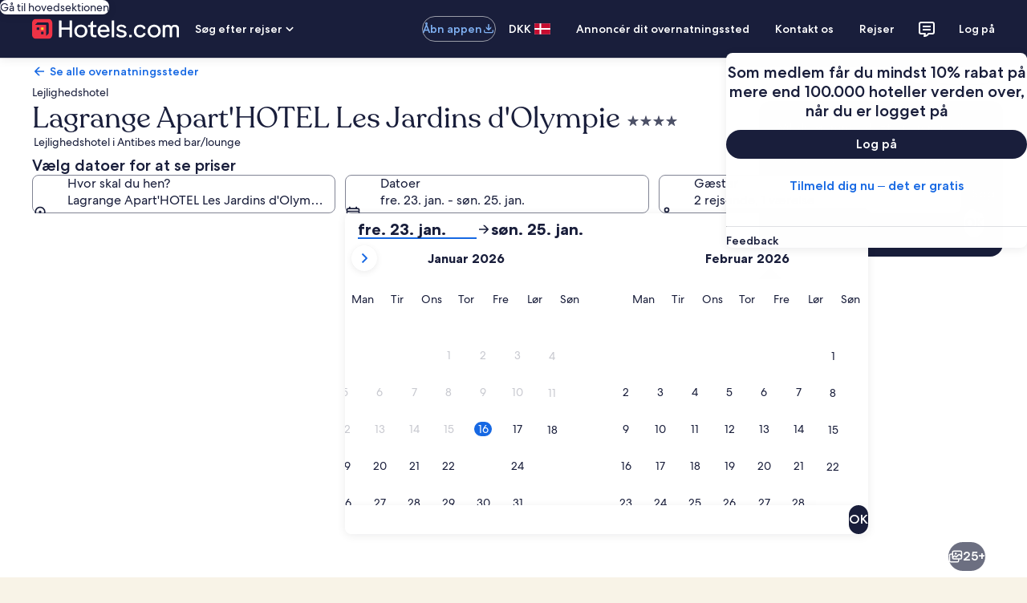

--- FILE ---
content_type: application/javascript
request_url: https://c.travel-assets.com/landing-pwa/shared-ui-retail-activities-cross-sell-offers.f286a41dc6a9b522f7d5.js
body_size: 22088
content:
/*@license For license information please refer to shared-ui-retail-activities-cross-sell-offers.licenses.txt*/
(self.__LOADABLE_LOADED_CHUNKS__=self.__LOADABLE_LOADED_CHUNKS__||[]).push([[3881],{42578:function(e,n,i){i.d(n,{Rn:function(){return pi},aV:function(){return fi},o7:function(){return vt}});var t=i(96540),a=i(1023),l=i(22913),r=i(47848),d=i(8983),c=i(23211),o=i(72195),s=i(27158),m=i(62152),u=i(85911),k=i(26802),g=i(23752),v=i(2507),S=i(39656),p=i(62547),f=i(80105),y=i(72127),N=i(22828),F=i(70909),D=i(73128),E=i(6057),b=i(98750),T=i(68370),A=i(45514),G=i(38347),h=i(53735),I=i(28667),C=i(65113),x=i(46414),O=i(96912),L=i(6412),P=i(59836),R=i(99310),M=i(25859),w=i(20780),_=i(1843),B=i(37137),z=i(12193),H=i(16681),V=i(8997),$=i(26143),Q=i(28155),q=i(92416),K=i(62735),U=i(70157),j=i(15685),Y=i(85215),W=i(45755),X=i(39029),Z=i(24822),J=i(49091),ee=i(32614),ne=i(95129),ie=i(88460),te=i(60151),ae=i(92461),le=i(93065),re=i(49376),de=i(28570);const ce=e=>{const n={};return e.filter(e=>{if("FragmentDefinition"!==e.kind)return!0;const i=e.name.value;return!n[i]&&(n[i]=!0,!0)})};var oe,se=Object.defineProperty,me=Object.defineProperties,ue=Object.getOwnPropertyDescriptors,ke=Object.getOwnPropertySymbols,ge=Object.prototype.hasOwnProperty,ve=Object.prototype.propertyIsEnumerable,Se=(e,n,i)=>n in e?se(e,n,{enumerable:!0,configurable:!0,writable:!0,value:i}):e[n]=i,pe=(e,n)=>{for(var i in n||(n={}))ge.call(n,i)&&Se(e,i,n[i]);if(ke)for(var i of ke(n))ve.call(n,i)&&Se(e,i,n[i]);return e},fe=(e,n)=>me(e,ue(n)),ye=null!=(oe=t.useId)?oe:()=>t.useMemo(()=>Math.random().toString(36).substring(7),[]),Ne={kind:"Document",definitions:[{kind:"FragmentDefinition",name:{kind:"Name",value:"DateFragment"},typeCondition:{kind:"NamedType",name:{kind:"Name",value:"Date"}},directives:[],selectionSet:{kind:"SelectionSet",selections:[{kind:"Field",name:{kind:"Name",value:"day"},arguments:[],directives:[]},{kind:"Field",name:{kind:"Name",value:"month"},arguments:[],directives:[]},{kind:"Field",name:{kind:"Name",value:"year"},arguments:[],directives:[]}]}}],loc:{start:0,end:66,source:{body:"\n  fragment DateFragment on Date {\n    day\n    month\n    year\n  }\n",name:"GraphQL request",locationOffset:{line:1,column:1}}}},Fe=({data:e,toolbarType:n,toolbarAction:i})=>{var a;return t.createElement(f.p,{navigationContent:{onClick:i,navType:n,navIconLabel:null!=(a=e.closeText)?a:void 0},toolbarTitle:e.title})};Fe.fragment={kind:"Document",definitions:[{kind:"FragmentDefinition",name:{kind:"Name",value:"EGDSDialogToolbarFragment"},typeCondition:{kind:"NamedType",name:{kind:"Name",value:"EGDSDialogToolbar"}},directives:[],selectionSet:{kind:"SelectionSet",selections:[{kind:"Field",name:{kind:"Name",value:"closeText"},arguments:[],directives:[]},{kind:"Field",name:{kind:"Name",value:"title"},arguments:[],directives:[]}]}}],loc:{start:0,end:89,source:{body:"\n  fragment EGDSDialogToolbarFragment on EGDSDialogToolbar {\n    closeText\n    title\n  }\n",name:"GraphQL request",locationOffset:{line:1,column:1}}}},Fe.displayName="EGDSDialogToolbar";var De=({data:e,onChange:n,countIndex:i})=>{const{decreaseText:a,increaseText:l,label:r,max:d,min:c,step:o,subLabel:s,value:m,key:u}=e,[k,g]=t.useState(m),v=(0,N.KY)(),S=ye();return t.createElement(y.W,{label:r,incrementText:null!=l?l:"",decrementText:null!=a?a:"",incrementId:`${S}-increase`,decrementId:`${S}-decrease`,min:null!=c?c:0,max:null!=d?d:0,step:o,onChange:t=>{const a=parseInt(t.target.value,10);n(a,u,i),"EGDSTravelerStepInput"===e.__typename&&(a>k?v(e.increaseAnalytics.referrerId,e.increaseAnalytics.linkName):v(e.decreaseAnalytics.referrerId,e.decreaseAnalytics.linkName)),g(a)},value:k,description:null!=s?s:"",id:S})};De.displayName="EGDSTravelersStepInput",De.fragment={kind:"Document",definitions:[{kind:"FragmentDefinition",name:{kind:"Name",value:"EGDSTravelerStepInputFragment"},typeCondition:{kind:"NamedType",name:{kind:"Name",value:"EGDSStepInput"}},directives:[],selectionSet:{kind:"SelectionSet",selections:[{kind:"InlineFragment",typeCondition:{kind:"NamedType",name:{kind:"Name",value:"EGDSTravelerStepInput"}},directives:[],selectionSet:{kind:"SelectionSet",selections:[{kind:"Field",name:{kind:"Name",value:"egdsElementId"},arguments:[],directives:[]},{kind:"Field",name:{kind:"Name",value:"decreaseAnalytics"},arguments:[],directives:[],selectionSet:{kind:"SelectionSet",selections:[{kind:"Field",name:{kind:"Name",value:"linkName"},arguments:[],directives:[]},{kind:"Field",name:{kind:"Name",value:"referrerId"},arguments:[],directives:[]}]}},{kind:"Field",name:{kind:"Name",value:"increaseAnalytics"},arguments:[],directives:[],selectionSet:{kind:"SelectionSet",selections:[{kind:"Field",name:{kind:"Name",value:"linkName"},arguments:[],directives:[]},{kind:"Field",name:{kind:"Name",value:"referrerId"},arguments:[],directives:[]}]}}]}},{kind:"Field",name:{kind:"Name",value:"decreaseText"},arguments:[],directives:[]},{kind:"Field",name:{kind:"Name",value:"increaseText"},arguments:[],directives:[]},{kind:"Field",name:{kind:"Name",value:"label"},arguments:[],directives:[]},{kind:"Field",name:{kind:"Name",value:"key"},arguments:[],directives:[]},{kind:"Field",name:{kind:"Name",value:"max"},arguments:[],directives:[]},{kind:"Field",name:{kind:"Name",value:"min"},arguments:[],directives:[]},{kind:"Field",name:{kind:"Name",value:"step"},arguments:[],directives:[]},{kind:"Field",name:{kind:"Name",value:"subLabel"},arguments:[],directives:[]},{kind:"Field",name:{kind:"Name",value:"value"},arguments:[],directives:[]}]}}],loc:{start:0,end:366,source:{body:"\n  fragment EGDSTravelerStepInputFragment on EGDSStepInput {\n    ... on EGDSTravelerStepInput {\n      egdsElementId\n      decreaseAnalytics {\n        linkName\n        referrerId\n      }\n      increaseAnalytics {\n        linkName\n        referrerId\n      }\n    }\n    decreaseText\n    increaseText\n    label\n    key\n    max\n    min\n    step\n    subLabel\n    value\n  }\n",name:"GraphQL request",locationOffset:{line:1,column:1}}}};var Ee={kind:"Document",definitions:[{kind:"FragmentDefinition",name:{kind:"Name",value:"EGDSDialogFooterButtonFragment"},typeCondition:{kind:"NamedType",name:{kind:"Name",value:"EGDSButton"}},directives:[],selectionSet:{kind:"SelectionSet",selections:[{kind:"Field",name:{kind:"Name",value:"primary"},arguments:[],directives:[]},{kind:"Field",name:{kind:"Name",value:"accessibility"},arguments:[],directives:[]},{kind:"Field",name:{kind:"Name",value:"disabled"},arguments:[],directives:[]}]}}],loc:{start:0,end:106,source:{body:"\n  fragment EGDSDialogFooterButtonFragment on EGDSButton {\n    primary\n    accessibility\n    disabled\n  }\n",name:"GraphQL request",locationOffset:{line:1,column:1}}}},be=(e,n)=>{var i,t,a;switch(e.__typename){case"UITertiaryButton":return{text:null!=(i=e.primary)?i:"",type:"tertiary",onClick:n};case"UIPrimaryButton":return{text:null!=(t=e.primary)?t:"",type:"primary",onClick:n};default:return{text:null!=(a=e.primary)?a:"",type:"primary",onClick:n}}},Te={kind:"Document",definitions:ce([{kind:"FragmentDefinition",name:{kind:"Name",value:"EGDSDialogFooterFragment"},typeCondition:{kind:"NamedType",name:{kind:"Name",value:"EGDSDialogFooter"}},directives:[],selectionSet:{kind:"SelectionSet",selections:[{kind:"InlineFragment",typeCondition:{kind:"NamedType",name:{kind:"Name",value:"EGDSInlineDialogFooter"}},directives:[],selectionSet:{kind:"SelectionSet",selections:[{kind:"Field",name:{kind:"Name",value:"buttons"},arguments:[],directives:[],selectionSet:{kind:"SelectionSet",selections:[{kind:"FragmentSpread",name:{kind:"Name",value:"EGDSDialogFooterButtonFragment"},directives:[]}]}}]}}]}}].concat(Ee.definitions)),loc:{start:0,end:175,source:{body:"\n  fragment EGDSDialogFooterFragment on EGDSDialogFooter {\n    ... on EGDSInlineDialogFooter {\n      buttons {\n        ...EGDSDialogFooterButtonFragment\n      }\n    }\n  }\n\n  \n".concat([Ee.loc.source.body].join("\n")),name:"GraphQL request",locationOffset:{line:1,column:1}}}},Ae=({data:e,dialogActionMap:n,closeDialog:i})=>{var a,l,r;if("EGDSInlineDialogFooter"===e.__typename){const{buttons:d}=e,c=d.map((e,t)=>n&&n.length>1?pe(pe({},be(e,i)),n[t]):pe({},be(e,i)));return t.createElement(F.l,{buttonOne:null!=(a=c[0])?a:void 0,buttonTwo:null!=(l=c[1])?l:void 0,buttonThree:null!=(r=c[2])?r:void 0})}return null};Ae.displayName="ActivitiesEGDSDialogFooter",Ae.fragment=Te;var Ge={kind:"Document",definitions:[{kind:"FragmentDefinition",name:{kind:"Name",value:"EGDSDatePickerContentFragment"},typeCondition:{kind:"NamedType",name:{kind:"Name",value:"EGDSDatePickerContent"}},directives:[],selectionSet:{kind:"SelectionSet",selections:[{kind:"Field",name:{kind:"Name",value:"accessibility"},arguments:[],directives:[]},{kind:"Field",name:{kind:"Name",value:"dateKey"},arguments:[],directives:[]},{kind:"Field",name:{kind:"Name",value:"text"},arguments:[],directives:[]},{kind:"Field",name:{kind:"Name",value:"theme"},arguments:[],directives:[]}]}}],loc:{start:0,end:122,source:{body:"\n  fragment EGDSDatePickerContentFragment on EGDSDatePickerContent {\n    accessibility\n    dateKey\n    text\n    theme\n  }\n",name:"GraphQL request",locationOffset:{line:1,column:1}}}},he=({year:e,month:n,day:i})=>new Date(e,n-1,i),Ie={SUN:D.aF.SUN,MON:D.aF.MON,TUE:D.aF.TUE,WED:D.aF.WED,THU:D.aF.THU,FRI:D.aF.FRI,SAT:D.aF.SAT},Ce={H1:"h1",H2:"h2",H3:"h3",H4:"h4",H5:"h5",H6:"h6",H7:"h6",H8:"h6"},xe=({className:e,align:n,size:i,tag:a,data:l,tabIndex:r})=>{const{headingType:d,text:c,accessibility:o}=l,s=null!=a?a:d?Ce[d]:void 0;return t.createElement(t.Fragment,null,t.createElement(m.M,{className:e,align:n,tag:null!=a?a:s,size:i,tabIndex:r,"aria-hidden":null!==o},c),o&&t.createElement("span",{className:"is-visually-hidden"},o))};xe.fragment={kind:"Document",definitions:[{kind:"FragmentDefinition",name:{kind:"Name",value:"EGDSHeadingFragment"},typeCondition:{kind:"NamedType",name:{kind:"Name",value:"EGDSHeading"}},directives:[],selectionSet:{kind:"SelectionSet",selections:[{kind:"Field",name:{kind:"Name",value:"text"},arguments:[],directives:[]},{kind:"Field",name:{kind:"Name",value:"headingType"},arguments:[],directives:[]},{kind:"Field",name:{kind:"Name",value:"accessibility"},arguments:[],directives:[]}]}}],loc:{start:0,end:96,source:{body:"\n  fragment EGDSHeadingFragment on EGDSHeading {\n    text\n    headingType\n    accessibility\n  }\n",name:"GraphQL request",locationOffset:{line:1,column:1}}}},xe.displayName="ActivitiesEGDSHeading";var Oe={P1:1,P2:2,P3:3},Le=({className:e,data:n})=>{const{text:i,style:a}=n;return t.createElement(w.u,{className:e,size:Oe[a]},i)};Le.fragment={kind:"Document",definitions:[{kind:"FragmentDefinition",name:{kind:"Name",value:"EGDSParagraphFragment"},typeCondition:{kind:"NamedType",name:{kind:"Name",value:"EGDSParagraph"}},directives:[],selectionSet:{kind:"SelectionSet",selections:[{kind:"Field",name:{kind:"Name",value:"text"},arguments:[],directives:[]},{kind:"Field",name:{kind:"Name",value:"style"},arguments:[],directives:[]}]}}],loc:{start:0,end:76,source:{body:"\n  fragment EGDSParagraphFragment on EGDSParagraph {\n    text\n    style\n  }\n",name:"GraphQL request",locationOffset:{line:1,column:1}}}},Le.displayName="ActivitiesEGDSParagraph";var Pe=({className:e,data:n})=>{var i,a;const l=ye();return t.createElement(M.LD,{className:e,description:n.description,id:l,name:n.id,size:n.size?M.So[n.size]:void 0,title:null!=(i=n.title)?i:void 0,theme:null!=(a=null==n?void 0:n.theme)?a:void 0,shadow:Boolean(n.withBackground)})};Pe.displayName="ActivitiesEGDSIcon",Pe.fragment={kind:"Document",definitions:[{kind:"FragmentDefinition",name:{kind:"Name",value:"EGDSIconFragment"},typeCondition:{kind:"NamedType",name:{kind:"Name",value:"Icon"}},directives:[],selectionSet:{kind:"SelectionSet",selections:[{kind:"Field",name:{kind:"Name",value:"description"},arguments:[],directives:[]},{kind:"Field",name:{kind:"Name",value:"id"},arguments:[],directives:[]},{kind:"Field",name:{kind:"Name",value:"size"},arguments:[],directives:[]},{kind:"Field",name:{kind:"Name",value:"theme"},arguments:[],directives:[]},{kind:"Field",name:{kind:"Name",value:"title"},arguments:[],directives:[]},{kind:"Field",name:{kind:"Name",value:"withBackground"},arguments:[],directives:[]}]}}],loc:{start:0,end:114,source:{body:"\n  fragment EGDSIconFragment on Icon {\n    description\n    id\n    size\n    theme\n    title\n    withBackground\n  }\n",name:"GraphQL request",locationOffset:{line:1,column:1}}}};var Re=({className:e,data:n})=>{var i;return t.createElement(_.D,{className:e,description:n.description,id:n.id,name:n.id,size:n.markSize?B.K[n.markSize]:void 0,url:null==(i=n.url)?void 0:i.value})};Re.displayName="ActivitiesEGDSMark",Re.fragment={kind:"Document",definitions:[{kind:"FragmentDefinition",name:{kind:"Name",value:"EGDSMarkFragment"},typeCondition:{kind:"NamedType",name:{kind:"Name",value:"Mark"}},directives:[],selectionSet:{kind:"SelectionSet",selections:[{kind:"Field",name:{kind:"Name",value:"description"},arguments:[],directives:[]},{kind:"Field",name:{kind:"Name",value:"id"},arguments:[],directives:[]},{kind:"Field",alias:{kind:"Name",value:"markSize"},name:{kind:"Name",value:"size"},arguments:[],directives:[]},{kind:"Field",name:{kind:"Name",value:"url"},arguments:[],directives:[],selectionSet:{kind:"SelectionSet",selections:[{kind:"InlineFragment",typeCondition:{kind:"NamedType",name:{kind:"Name",value:"HttpURI"}},directives:[],selectionSet:{kind:"SelectionSet",selections:[{kind:"Field",name:{kind:"Name",value:"__typename"},arguments:[],directives:[]},{kind:"Field",name:{kind:"Name",value:"relativePath"},arguments:[],directives:[]},{kind:"Field",name:{kind:"Name",value:"value"},arguments:[],directives:[]}]}}]}}]}}],loc:{start:0,end:186,source:{body:"\n  fragment EGDSMarkFragment on Mark {\n    description\n    id\n    markSize: size\n    url {\n      ... on HttpURI {\n        __typename\n        relativePath\n        value\n      }\n    }\n  }\n",name:"GraphQL request",locationOffset:{line:1,column:1}}}};var Me={kind:"Document",definitions:ce([{kind:"FragmentDefinition",name:{kind:"Name",value:"EGDSGraphicFragment"},typeCondition:{kind:"NamedType",name:{kind:"Name",value:"UIGraphic"}},directives:[],selectionSet:{kind:"SelectionSet",selections:[{kind:"InlineFragment",typeCondition:{kind:"NamedType",name:{kind:"Name",value:"Icon"}},directives:[],selectionSet:{kind:"SelectionSet",selections:[{kind:"FragmentSpread",name:{kind:"Name",value:"EGDSIconFragment"},directives:[]}]}},{kind:"InlineFragment",typeCondition:{kind:"NamedType",name:{kind:"Name",value:"Mark"}},directives:[],selectionSet:{kind:"SelectionSet",selections:[{kind:"FragmentSpread",name:{kind:"Name",value:"EGDSMarkFragment"},directives:[]}]}}]}}].concat(Pe.fragment.definitions,Re.fragment.definitions)),loc:{start:0,end:159,source:{body:"\n  fragment EGDSGraphicFragment on UIGraphic {\n    ... on Icon {\n      ...EGDSIconFragment\n    }\n\n    ... on Mark {\n      ...EGDSMarkFragment\n    }\n  }\n\n  \n  \n".concat([Pe.fragment.loc.source.body,Re.fragment.loc.source.body].join("\n")),name:"GraphQL request",locationOffset:{line:1,column:1}}}},we=({className:e,data:n})=>{switch(n.__typename){case"Icon":return t.createElement(Pe,{className:e,data:n});case"Mark":return t.createElement(Re,{className:e,data:n});default:return null}};we.displayName="EGDSGraphic",we.fragment=Me;var _e={SMALL:"small",MEDIUM:"medium",LARGE:"large"},Be={EXTERNAL:"_blank",INTERNAL:"_self"},ze={kind:"Document",definitions:ce([{kind:"FragmentDefinition",name:{kind:"Name",value:"EGDSStandardLinkFragment"},typeCondition:{kind:"NamedType",name:{kind:"Name",value:"EGDSStandardLink"}},directives:[],selectionSet:{kind:"SelectionSet",selections:[{kind:"Field",name:{kind:"Name",value:"action"},arguments:[],directives:[],selectionSet:{kind:"SelectionSet",selections:[{kind:"Field",name:{kind:"Name",value:"accessibility"},arguments:[],directives:[]},{kind:"Field",name:{kind:"Name",value:"analytics"},arguments:[],directives:[],selectionSet:{kind:"SelectionSet",selections:[{kind:"Field",name:{kind:"Name",value:"linkName"},arguments:[],directives:[]},{kind:"Field",name:{kind:"Name",value:"referrerId"},arguments:[],directives:[]}]}},{kind:"Field",name:{kind:"Name",value:"resource"},arguments:[],directives:[],selectionSet:{kind:"SelectionSet",selections:[{kind:"Field",name:{kind:"Name",value:"value"},arguments:[],directives:[]},{kind:"InlineFragment",typeCondition:{kind:"NamedType",name:{kind:"Name",value:"HttpURI"}},directives:[],selectionSet:{kind:"SelectionSet",selections:[{kind:"Field",name:{kind:"Name",value:"relativePath"},arguments:[],directives:[]}]}}]}},{kind:"Field",name:{kind:"Name",value:"target"},arguments:[],directives:[]},{kind:"Field",name:{kind:"Name",value:"useRelativePath"},arguments:[],directives:[]}]}},{kind:"Field",name:{kind:"Name",value:"disabled"},arguments:[],directives:[]},{kind:"Field",alias:{kind:"Name",value:"standardLinkIcon"},name:{kind:"Name",value:"icon"},arguments:[],directives:[],selectionSet:{kind:"SelectionSet",selections:[{kind:"FragmentSpread",name:{kind:"Name",value:"EGDSIconFragment"},directives:[]}]}},{kind:"Field",name:{kind:"Name",value:"iconPosition"},arguments:[],directives:[]},{kind:"Field",name:{kind:"Name",value:"size"},arguments:[],directives:[]},{kind:"Field",name:{kind:"Name",value:"text"},arguments:[],directives:[]}]}}].concat(Pe.fragment.definitions)),loc:{start:0,end:409,source:{body:"\n  fragment EGDSStandardLinkFragment on EGDSStandardLink {\n    action {\n      accessibility\n      analytics {\n        linkName\n        referrerId\n      }\n      resource {\n        value\n        ... on HttpURI {\n          relativePath\n        }\n      }\n      target\n      useRelativePath\n    }\n    disabled\n    standardLinkIcon: icon {\n      ...EGDSIconFragment\n    }\n    iconPosition\n    size\n    text\n  }\n\n  \n".concat([Pe.fragment.loc.source.body].join("\n")),name:"GraphQL request",locationOffset:{line:1,column:1}}}},He=({icon:e,iconPosition:n,iconPositionToMatch:i})=>e&&n===i?t.createElement(Pe,{data:e}):null,Ve=({className:e,inline:n,align:i,data:{action:{analytics:a,resource:l,target:r,accessibility:d,useRelativePath:c},disabled:o,iconPosition:s,standardLinkIcon:m,size:k,text:g}})=>{const v=(0,N.KY)(),S=t.useCallback(()=>{v(a.referrerId,a.linkName)},[v,a]),p=t.useCallback(()=>"HttpURI"===l.__typename&&c?l.relativePath:l.value,[l,c]);return t.createElement(C.i,{className:e,size:_e[k],onClickCapture:S,inline:n,disabled:o,align:i},t.createElement("a",{target:Be[r],href:p()},t.createElement(He,{icon:m,iconPosition:s,iconPositionToMatch:"LEADING"}),g,t.createElement(He,{icon:m,iconPosition:s,iconPositionToMatch:"TRAILING"}),d&&t.createElement(u.D,{className:"is-visually-hidden"},d)))};Ve.fragment=ze,Ve.displayName="EGDSStandardLink";var $e={kind:"Document",definitions:ce([{kind:"FragmentDefinition",name:{kind:"Name",value:"EGDSGraphicTextFragment"},typeCondition:{kind:"NamedType",name:{kind:"Name",value:"EGDSGraphicText"}},directives:[],selectionSet:{kind:"SelectionSet",selections:[{kind:"Field",name:{kind:"Name",value:"graphic"},arguments:[],directives:[],selectionSet:{kind:"SelectionSet",selections:[{kind:"FragmentSpread",name:{kind:"Name",value:"EGDSGraphicFragment"},directives:[]}]}},{kind:"Field",name:{kind:"Name",value:"text"},arguments:[],directives:[]}]}}].concat(we.fragment.definitions)),loc:{start:0,end:123,source:{body:"\n  fragment EGDSGraphicTextFragment on EGDSGraphicText {\n    graphic {\n      ...EGDSGraphicFragment\n    }\n    text\n  }\n\n  \n".concat([we.fragment.loc.source.body].join("\n")),name:"GraphQL request",locationOffset:{line:1,column:1}}}},Qe={inlineend:"one"},qe={inlineend:"one"},Ke=({className:e,size:n,data:i})=>{const{graphic:a,text:l}=i;return t.createElement(h.X,{className:e},t.createElement(I.C,null,t.createElement(o.N,{margin:Qe},t.createElement(we,{data:a}))),t.createElement(I.C,{alignSelf:"center"},t.createElement(o.N,{margin:qe},t.createElement(u.D,{size:n},l))))};Ke.fragment=$e,Ke.displayName="EGDSGraphicText";var Ue={kind:"Document",definitions:ce([{kind:"FragmentDefinition",name:{kind:"Name",value:"EGDSIconTextFragment"},typeCondition:{kind:"NamedType",name:{kind:"Name",value:"EGDSIconText"}},directives:[],selectionSet:{kind:"SelectionSet",selections:[{kind:"Field",name:{kind:"Name",value:"icon"},arguments:[],directives:[],selectionSet:{kind:"SelectionSet",selections:[{kind:"FragmentSpread",name:{kind:"Name",value:"EGDSIconFragment"},directives:[]}]}},{kind:"Field",name:{kind:"Name",value:"text"},arguments:[],directives:[]}]}}].concat(Pe.fragment.definitions)),loc:{start:0,end:111,source:{body:"\n  fragment EGDSIconTextFragment on EGDSIconText {\n    icon {\n      ...EGDSIconFragment\n    }\n    text\n  }\n\n  \n".concat([Pe.fragment.loc.source.body].join("\n")),name:"GraphQL request",locationOffset:{line:1,column:1}}}},je={inlineend:"one"},Ye={inlineend:"one"},We=({className:e,size:n,data:i})=>{const{icon:a,text:l}=i;return t.createElement(h.X,{className:e},t.createElement(I.C,null,t.createElement(o.N,{margin:je},t.createElement(Pe,{data:a}))),t.createElement(I.C,{alignSelf:"center"},t.createElement(o.N,{margin:Ye},t.createElement(u.D,{size:n},l))))};We.fragment=Ue,We.displayName="EGDSIconText";var Xe=({className:e,data:{action:{analytics:n,resource:i,target:a,accessibility:l},disabled:r,size:d,text:c}})=>{const o=(0,N.KY)(),s=t.useCallback(()=>{o(n.referrerId,n.linkName)},[o,n]);return t.createElement(C.i,{className:e,size:_e[d],onClickCapture:s,disabled:r,inline:!0},t.createElement("a",{href:i.value,target:Be[a]},c,l&&t.createElement("span",{className:"is-visually-hidden"},l)))};Xe.fragment={kind:"Document",definitions:[{kind:"FragmentDefinition",name:{kind:"Name",value:"EGDSInlineLinkFragment"},typeCondition:{kind:"NamedType",name:{kind:"Name",value:"EGDSInlineLink"}},directives:[],selectionSet:{kind:"SelectionSet",selections:[{kind:"Field",name:{kind:"Name",value:"action"},arguments:[],directives:[],selectionSet:{kind:"SelectionSet",selections:[{kind:"Field",name:{kind:"Name",value:"accessibility"},arguments:[],directives:[]},{kind:"Field",name:{kind:"Name",value:"analytics"},arguments:[],directives:[],selectionSet:{kind:"SelectionSet",selections:[{kind:"Field",name:{kind:"Name",value:"linkName"},arguments:[],directives:[]},{kind:"Field",name:{kind:"Name",value:"referrerId"},arguments:[],directives:[]}]}},{kind:"Field",name:{kind:"Name",value:"resource"},arguments:[],directives:[],selectionSet:{kind:"SelectionSet",selections:[{kind:"Field",name:{kind:"Name",value:"value"},arguments:[],directives:[]}]}},{kind:"Field",name:{kind:"Name",value:"target"},arguments:[],directives:[]}]}},{kind:"Field",name:{kind:"Name",value:"disabled"},arguments:[],directives:[]},{kind:"Field",name:{kind:"Name",value:"size"},arguments:[],directives:[]},{kind:"Field",name:{kind:"Name",value:"text"},arguments:[],directives:[]}]}}],loc:{start:0,end:243,source:{body:"\n  fragment EGDSInlineLinkFragment on EGDSInlineLink {\n    action {\n      accessibility\n      analytics {\n        linkName\n        referrerId\n      }\n      resource {\n        value\n      }\n      target\n    }\n    disabled\n    size\n    text\n  }\n",name:"GraphQL request",locationOffset:{line:1,column:1}}}},Xe.displayName="EGDSInlineLink";var Ze=({className:e,inline:n,align:i,size:a,theme:l,data:r})=>{const{text:d}=r;return t.createElement(u.D,{whiteSpace:"pre-line",className:e,align:i,size:a,inline:n,theme:l},d)};Ze.fragment={kind:"Document",definitions:[{kind:"FragmentDefinition",name:{kind:"Name",value:"EGDSPlainTextFragment"},typeCondition:{kind:"NamedType",name:{kind:"Name",value:"EGDSPlainText"}},directives:[],selectionSet:{kind:"SelectionSet",selections:[{kind:"Field",name:{kind:"Name",value:"text"},arguments:[],directives:[]}]}}],loc:{start:0,end:66,source:{body:"\n  fragment EGDSPlainTextFragment on EGDSPlainText {\n    text\n  }\n",name:"GraphQL request",locationOffset:{line:1,column:1}}}},Ze.displayName="EGDSPlainText";var Je={EMPHASIS:"emphasis",NEGATIVE:"negative",POSITIVE:"positive",PRIMARY:"emphasis",SECONDARY:"default",LOYALTY:"loyalty",INVERSE:"inverse"},en={BOLD:"bold",MEDIUM:"medium",REGULAR:"regular"},nn=({className:e,inline:n,align:i,size:a,data:l})=>{const{text:r,theme:d,weight:c,accessibility:o,decorative:s}=l,m=d?Je[d]:void 0,k=c?en[c]:void 0,g=()=>t.createElement(t.Fragment,null,t.createElement(u.D,{className:e,align:i,inline:n,size:a,theme:m,weight:k,"aria-hidden":null!==o},r),o&&t.createElement("span",{className:"is-visually-hidden"},o));return"LINE_THROUGH"===s?t.createElement("s",null,t.createElement(g,null)):t.createElement(g,null)};nn.fragment={kind:"Document",definitions:[{kind:"FragmentDefinition",name:{kind:"Name",value:"EGDSStylizedTextFragment"},typeCondition:{kind:"NamedType",name:{kind:"Name",value:"EGDSStylizedText"}},directives:[],selectionSet:{kind:"SelectionSet",selections:[{kind:"Field",name:{kind:"Name",value:"text"},arguments:[],directives:[]},{kind:"Field",name:{kind:"Name",value:"theme"},arguments:[],directives:[]},{kind:"Field",name:{kind:"Name",value:"weight"},arguments:[],directives:[]},{kind:"Field",name:{kind:"Name",value:"accessibility"},arguments:[],directives:[]},{kind:"Field",name:{kind:"Name",value:"decorative"},arguments:[],directives:[]},{kind:"Field",alias:{kind:"Name",value:"textSize"},name:{kind:"Name",value:"size"},arguments:[],directives:[]}]}}],loc:{start:0,end:145,source:{body:"\n  fragment EGDSStylizedTextFragment on EGDSStylizedText {\n    text\n    theme\n    weight\n    accessibility\n    decorative\n    textSize: size\n  }\n",name:"GraphQL request",locationOffset:{line:1,column:1}}}},nn.displayName="EGDSStylizedText";var tn={kind:"Document",definitions:ce([{kind:"FragmentDefinition",name:{kind:"Name",value:"EGDSSpannableTextContentFragment"},typeCondition:{kind:"NamedType",name:{kind:"Name",value:"EGDSText"}},directives:[],selectionSet:{kind:"SelectionSet",selections:[{kind:"FragmentSpread",name:{kind:"Name",value:"EGDSStylizedTextFragment"},directives:[]},{kind:"FragmentSpread",name:{kind:"Name",value:"EGDSGraphicTextFragment"},directives:[]},{kind:"FragmentSpread",name:{kind:"Name",value:"EGDSPlainTextFragment"},directives:[]}]}}].concat(nn.fragment.definitions,Ke.fragment.definitions,Ze.fragment.definitions)),loc:{start:0,end:165,source:{body:"\n  fragment EGDSSpannableTextContentFragment on EGDSText {\n    ...EGDSStylizedTextFragment\n    ...EGDSGraphicTextFragment\n    ...EGDSPlainTextFragment\n  }\n\n  \n  \n  \n".concat([nn.fragment.loc.source.body,Ke.fragment.loc.source.body,Ze.fragment.loc.source.body].join("\n")),name:"GraphQL request",locationOffset:{line:1,column:1}}}},an=({className:e,size:n,align:i,theme:a,data:l})=>{switch(l.__typename){case"EGDSStylizedText":return t.createElement(nn,{className:e,data:l,size:n,inline:!0});case"EGDSGraphicText":return t.createElement(Ke,{className:e,data:l,size:n});case"EGDSPlainText":return t.createElement(Ze,{className:e,data:l,size:n,align:i,inline:!0,theme:a});default:return null}};an.fragment=tn,an.displayName="EGDSSpannableTextContent";var ln={kind:"Document",definitions:ce([{kind:"FragmentDefinition",name:{kind:"Name",value:"EGDSSpannableTextFragment"},typeCondition:{kind:"NamedType",name:{kind:"Name",value:"EGDSSpannableText"}},directives:[],selectionSet:{kind:"SelectionSet",selections:[{kind:"Field",name:{kind:"Name",value:"text"},arguments:[],directives:[]},{kind:"Field",name:{kind:"Name",value:"contents"},arguments:[],directives:[],selectionSet:{kind:"SelectionSet",selections:[{kind:"FragmentSpread",name:{kind:"Name",value:"EGDSSpannableTextContentFragment"},directives:[]}]}},{kind:"Field",name:{kind:"Name",value:"inlineContent"},arguments:[],directives:[],selectionSet:{kind:"SelectionSet",selections:[{kind:"FragmentSpread",name:{kind:"Name",value:"EGDSSpannableTextContentFragment"},directives:[]}]}}]}}].concat(an.fragment.definitions)),loc:{start:0,end:209,source:{body:"\n  fragment EGDSSpannableTextFragment on EGDSSpannableText {\n    text\n    contents {\n      ...EGDSSpannableTextContentFragment\n    }\n    inlineContent {\n      ...EGDSSpannableTextContentFragment\n    }\n  }\n\n  \n".concat([an.fragment.loc.source.body].join("\n")),name:"GraphQL request",locationOffset:{line:1,column:1}}}},rn=e=>{var n,i,a;const l=e,{align:r,headingSize:d,data:c,theme:o}=l,s=((e,n)=>{var i={};for(var t in e)ge.call(e,t)&&n.indexOf(t)<0&&(i[t]=e[t]);if(null!=e&&ke)for(var t of ke(e))n.indexOf(t)<0&&ve.call(e,t)&&(i[t]=e[t]);return i})(l,["align","headingSize","data","theme"]);return 0!==(null==(n=null==c?void 0:c.contents)?void 0:n.length)||(null==(i=null==c?void 0:c.inlineContent)?void 0:i.length)?(null==(a=null==c?void 0:c.inlineContent)?void 0:a.length)?t.createElement(t.Fragment,null,c.inlineContent.map((e,n)=>t.createElement(t.Fragment,null,t.createElement(an,fe(pe({align:r,data:e},s),{key:`spannable-item-${n}`,theme:o}))," "))):t.createElement(t.Fragment,null,c.contents.map((e,n)=>t.createElement(t.Fragment,{key:`spannable-item-${n}`},t.createElement(an,fe(pe({data:e},s),{headingSize:d,theme:o}))," "))):t.createElement(u.D,fe(pe({},s),{inline:!0,align:r,theme:o}),c.text)};rn.fragment=ln,rn.displayName="EGDSSpannableText";var dn={kind:"Document",definitions:ce([{kind:"FragmentDefinition",name:{kind:"Name",value:"EGDSTextFragment"},typeCondition:{kind:"NamedType",name:{kind:"Name",value:"EGDSText"}},directives:[],selectionSet:{kind:"SelectionSet",selections:[{kind:"FragmentSpread",name:{kind:"Name",value:"EGDSHeadingFragment"},directives:[]},{kind:"FragmentSpread",name:{kind:"Name",value:"EGDSPlainTextFragment"},directives:[]},{kind:"FragmentSpread",name:{kind:"Name",value:"EGDSStylizedTextFragment"},directives:[]},{kind:"FragmentSpread",name:{kind:"Name",value:"EGDSIconTextFragment"},directives:[]},{kind:"FragmentSpread",name:{kind:"Name",value:"EGDSGraphicTextFragment"},directives:[]},{kind:"FragmentSpread",name:{kind:"Name",value:"EGDSParagraphFragment"},directives:[]},{kind:"FragmentSpread",name:{kind:"Name",value:"EGDSStandardLinkFragment"},directives:[]},{kind:"FragmentSpread",name:{kind:"Name",value:"EGDSInlineLinkFragment"},directives:[]},{kind:"FragmentSpread",name:{kind:"Name",value:"EGDSSpannableTextFragment"},directives:[]}]}}].concat(xe.fragment.definitions,Ze.fragment.definitions,nn.fragment.definitions,We.fragment.definitions,Ke.fragment.definitions,Le.fragment.definitions,Ve.fragment.definitions,Xe.fragment.definitions,rn.fragment.definitions)),loc:{start:0,end:346,source:{body:"\n  fragment EGDSTextFragment on EGDSText {\n    ...EGDSHeadingFragment\n    ...EGDSPlainTextFragment\n    ...EGDSStylizedTextFragment\n    ...EGDSIconTextFragment\n    ...EGDSGraphicTextFragment\n    ...EGDSParagraphFragment\n    ...EGDSStandardLinkFragment\n    ...EGDSInlineLinkFragment\n    ...EGDSSpannableTextFragment\n  }\n\n  \n  \n  \n  \n  \n  \n  \n  \n  \n".concat([xe.fragment.loc.source.body,Ze.fragment.loc.source.body,nn.fragment.loc.source.body,We.fragment.loc.source.body,Ke.fragment.loc.source.body,Le.fragment.loc.source.body,Ve.fragment.loc.source.body,Xe.fragment.loc.source.body,rn.fragment.loc.source.body].join("\n")),name:"GraphQL request",locationOffset:{line:1,column:1}}}},cn=({className:e,headingAlign:n,headingSize:i,headingTag:a,textAlign:l,textSize:r,align:d,inline:c,tabIndex:o,theme:s,data:m})=>{switch(null==m?void 0:m.__typename){case"EGDSHeading":return t.createElement(xe,{className:e,align:n,size:i,tag:a,data:m,tabIndex:o});case"EGDSPlainText":return t.createElement(Ze,{className:e,align:l,size:r,data:m,inline:c,theme:s});case"EGDSStylizedText":return t.createElement(nn,{className:e,align:l,size:r,data:m,inline:c});case"EGDSGraphicText":return t.createElement(Ke,{className:e,size:r,data:m});case"EGDSIconText":return t.createElement(We,{className:e,size:r,data:m});case"EGDSParagraph":return t.createElement(Le,{className:e,data:m});case"EGDSStandardLink":return t.createElement(Ve,{className:e,data:m});case"EGDSInlineLink":return t.createElement(Xe,{className:e,data:m});case"EGDSSpannableText":return t.createElement(rn,{className:e,size:r,headingSize:i,data:m,align:d,theme:s});default:return null}};cn.fragment=dn,cn.displayName="ActivitiesEGDSText";var on={kind:"Document",definitions:ce([{kind:"FragmentDefinition",name:{kind:"Name",value:"EGDSButtonActionFragment"},typeCondition:{kind:"NamedType",name:{kind:"Name",value:"UIAction"}},directives:[],selectionSet:{kind:"SelectionSet",selections:[{kind:"Field",name:{kind:"Name",value:"analytics"},arguments:[],directives:[],selectionSet:{kind:"SelectionSet",selections:[{kind:"Field",name:{kind:"Name",value:"linkName"},arguments:[],directives:[]},{kind:"Field",name:{kind:"Name",value:"referrerId"},arguments:[],directives:[]}]}},{kind:"InlineFragment",typeCondition:{kind:"NamedType",name:{kind:"Name",value:"ActivityOpenOffersModalAction"}},directives:[],selectionSet:{kind:"SelectionSet",selections:[{kind:"Field",name:{kind:"Name",value:"activityId"},arguments:[],directives:[]},{kind:"Field",name:{kind:"Name",value:"dateRange"},arguments:[],directives:[],selectionSet:{kind:"SelectionSet",selections:[{kind:"Field",name:{kind:"Name",value:"startDate"},arguments:[],directives:[],selectionSet:{kind:"SelectionSet",selections:[{kind:"Field",name:{kind:"Name",value:"day"},arguments:[],directives:[]},{kind:"Field",name:{kind:"Name",value:"month"},arguments:[],directives:[]},{kind:"Field",name:{kind:"Name",value:"year"},arguments:[],directives:[]}]}},{kind:"Field",name:{kind:"Name",value:"endDate"},arguments:[],directives:[],selectionSet:{kind:"SelectionSet",selections:[{kind:"Field",name:{kind:"Name",value:"day"},arguments:[],directives:[]},{kind:"Field",name:{kind:"Name",value:"month"},arguments:[],directives:[]},{kind:"Field",name:{kind:"Name",value:"year"},arguments:[],directives:[]}]}}]}},{kind:"Field",name:{kind:"Name",value:"dismissButtonAccessibility"},arguments:[],directives:[]},{kind:"Field",name:{kind:"Name",value:"dismissButtonAnalytics"},arguments:[],directives:[],selectionSet:{kind:"SelectionSet",selections:[{kind:"Field",name:{kind:"Name",value:"linkName"},arguments:[],directives:[]},{kind:"Field",name:{kind:"Name",value:"referrerId"},arguments:[],directives:[]}]}},{kind:"Field",name:{kind:"Name",value:"selectedOffers"},arguments:[],directives:[],selectionSet:{kind:"SelectionSet",selections:[{kind:"Field",name:{kind:"Name",value:"offerProductNaturalKey"},arguments:[],directives:[]}]}},{kind:"Field",name:{kind:"Name",value:"heading"},arguments:[],directives:[],selectionSet:{kind:"SelectionSet",selections:[{kind:"FragmentSpread",name:{kind:"Name",value:"EGDSHeadingFragment"},directives:[]}]}},{kind:"Field",name:{kind:"Name",value:"subHeading"},arguments:[],directives:[],selectionSet:{kind:"SelectionSet",selections:[{kind:"FragmentSpread",name:{kind:"Name",value:"EGDSPlainTextFragment"},directives:[]}]}},{kind:"Field",name:{kind:"Name",value:"travelers"},arguments:[],directives:[],selectionSet:{kind:"SelectionSet",selections:[{kind:"FragmentSpread",name:{kind:"Name",value:"ActivityTravelerDetailsFragment"},directives:[]}]}}]}},{kind:"InlineFragment",typeCondition:{kind:"NamedType",name:{kind:"Name",value:"ActivityAddOfferToTripAction"}},directives:[],selectionSet:{kind:"SelectionSet",selections:[{kind:"Field",name:{kind:"Name",value:"callbackMessages"},arguments:[],directives:[],selectionSet:{kind:"SelectionSet",selections:[{kind:"Field",name:{kind:"Name",value:"failure"},arguments:[],directives:[]},{kind:"Field",name:{kind:"Name",value:"success"},arguments:[],directives:[]}]}},{kind:"Field",name:{kind:"Name",value:"offerNaturalKey"},arguments:[],directives:[],selectionSet:{kind:"SelectionSet",selections:[{kind:"Field",name:{kind:"Name",value:"offerProductNaturalKey"},arguments:[],directives:[]}]}}]}},{kind:"InlineFragment",typeCondition:{kind:"NamedType",name:{kind:"Name",value:"ActivityRemoveOffersFromTripAction"}},directives:[],selectionSet:{kind:"SelectionSet",selections:[{kind:"Field",name:{kind:"Name",value:"callbackMessages"},arguments:[],directives:[],selectionSet:{kind:"SelectionSet",selections:[{kind:"Field",name:{kind:"Name",value:"failure"},arguments:[],directives:[]},{kind:"Field",name:{kind:"Name",value:"success"},arguments:[],directives:[]}]}},{kind:"Field",name:{kind:"Name",value:"offerNaturalKeys"},arguments:[],directives:[],selectionSet:{kind:"SelectionSet",selections:[{kind:"Field",name:{kind:"Name",value:"offerProductNaturalKey"},arguments:[],directives:[]}]}}]}},{kind:"InlineFragment",typeCondition:{kind:"NamedType",name:{kind:"Name",value:"ActivityUpdateOfferInTripAction"}},directives:[],selectionSet:{kind:"SelectionSet",selections:[{kind:"Field",name:{kind:"Name",value:"callbackMessages"},arguments:[],directives:[],selectionSet:{kind:"SelectionSet",selections:[{kind:"Field",name:{kind:"Name",value:"failure"},arguments:[],directives:[]},{kind:"Field",name:{kind:"Name",value:"success"},arguments:[],directives:[]}]}},{kind:"Field",name:{kind:"Name",value:"newOfferNaturalKey"},arguments:[],directives:[],selectionSet:{kind:"SelectionSet",selections:[{kind:"Field",name:{kind:"Name",value:"offerProductNaturalKey"},arguments:[],directives:[]}]}},{kind:"Field",name:{kind:"Name",value:"oldOfferNaturalKey"},arguments:[],directives:[],selectionSet:{kind:"SelectionSet",selections:[{kind:"Field",name:{kind:"Name",value:"offerProductNaturalKey"},arguments:[],directives:[]}]}}]}}]}},{kind:"FragmentDefinition",name:{kind:"Name",value:"ActivityTravelerDetailsFragment"},typeCondition:{kind:"NamedType",name:{kind:"Name",value:"ActivityTravelerDetails"}},directives:[],selectionSet:{kind:"SelectionSet",selections:[{kind:"Field",name:{kind:"Name",value:"age"},arguments:[],directives:[]},{kind:"Field",name:{kind:"Name",value:"count"},arguments:[],directives:[]}]}}].concat(xe.fragment.definitions,Ze.fragment.definitions)),loc:{start:0,end:1415,source:{body:"\n  fragment EGDSButtonActionFragment on UIAction {\n    analytics {\n      linkName\n      referrerId\n    }\n\n    ... on ActivityOpenOffersModalAction {\n      activityId\n      dateRange {\n        startDate {\n          day\n          month\n          year\n        }\n        endDate {\n          day\n          month\n          year\n        }\n      }\n      dismissButtonAccessibility\n      dismissButtonAnalytics {\n        linkName\n        referrerId\n      }\n      selectedOffers {\n        offerProductNaturalKey\n      }\n      heading {\n        ...EGDSHeadingFragment\n      }\n      subHeading {\n        ...EGDSPlainTextFragment\n      }\n      travelers {\n        ...ActivityTravelerDetailsFragment\n      }\n    }\n\n    ... on ActivityAddOfferToTripAction {\n      callbackMessages {\n        failure\n        success\n      }\n      offerNaturalKey {\n        offerProductNaturalKey\n      }\n    }\n\n    ... on ActivityRemoveOffersFromTripAction {\n      callbackMessages {\n        failure\n        success\n      }\n      offerNaturalKeys {\n        offerProductNaturalKey\n      }\n    }\n\n    ... on ActivityUpdateOfferInTripAction {\n      callbackMessages {\n        failure\n        success\n      }\n      newOfferNaturalKey {\n        offerProductNaturalKey\n      }\n      oldOfferNaturalKey {\n        offerProductNaturalKey\n      }\n    }\n  }\n  fragment ActivityTravelerDetailsFragment on ActivityTravelerDetails {\n    age\n    count\n  }\n\n  \n  \n".concat([xe.fragment.loc.source.body,Ze.fragment.loc.source.body].join("\n")),name:"GraphQL request",locationOffset:{line:1,column:1}}}},sn={kind:"Document",definitions:ce([{kind:"FragmentDefinition",name:{kind:"Name",value:"EGDSButtonFragment"},typeCondition:{kind:"NamedType",name:{kind:"Name",value:"EGDSButton"}},directives:[],selectionSet:{kind:"SelectionSet",selections:[{kind:"Field",name:{kind:"Name",value:"primary"},arguments:[],directives:[]},{kind:"Field",name:{kind:"Name",value:"accessibility"},arguments:[],directives:[]},{kind:"Field",name:{kind:"Name",value:"disabled"},arguments:[],directives:[]},{kind:"Field",name:{kind:"Name",value:"action"},arguments:[],directives:[],selectionSet:{kind:"SelectionSet",selections:[{kind:"FragmentSpread",name:{kind:"Name",value:"EGDSButtonActionFragment"},directives:[]}]}},{kind:"Field",name:{kind:"Name",value:"icon"},arguments:[],directives:[],selectionSet:{kind:"SelectionSet",selections:[{kind:"Field",name:{kind:"Name",value:"description"},arguments:[],directives:[]},{kind:"Field",name:{kind:"Name",value:"id"},arguments:[],directives:[]},{kind:"Field",name:{kind:"Name",value:"title"},arguments:[],directives:[]}]}}]}}].concat(on.definitions)),loc:{start:0,end:207,source:{body:"\n  fragment EGDSButtonFragment on EGDSButton {\n    primary\n    accessibility\n    disabled\n    action {\n      ...EGDSButtonActionFragment\n    }\n    icon {\n      description\n      id\n      title\n    }\n  }\n\n  \n".concat([on.loc.source.body].join("\n")),name:"GraphQL request",locationOffset:{line:1,column:1}}}},mn=({analytics:e,className:n,domRef:i,href:a,isFullWidth:l,onClickHandler:r,size:d,data:c})=>{var o;const{__typename:s,accessibility:m,action:u,primary:k,disabled:g,icon:v}=c,S=(0,N.KY)(),p=u?{description:u.analytics.linkName,id:u.analytics.referrerId,callback:(e,n)=>{S(e,n)}}:void 0,f=t.useCallback(()=>{null==r||r()},[r]);if(!k)return null;const y={analytics:e||p,"aria-label":null!=m?m:void 0,className:n,disabled:g,href:a,isFullWidth:l,onClick:f,size:d,domRef:i};switch(s){case"UIPrimaryButton":return t.createElement(O.y,pe({},y),k);case"UISecondaryButton":return t.createElement(L.y,pe({},y),k);case"UITertiaryButton":return t.createElement(P.q,pe({},y),k);case"EGDSOverlayButton":return t.createElement(R.M,pe({},y),v&&t.createElement(M.LD,{name:null!=(o=null==v?void 0:v.id)?o:""}),k);default:return null}};mn.fragment=sn,mn.displayName="ActivitiesEGDSButton";var un={kind:"Document",definitions:ce([{kind:"FragmentDefinition",name:{kind:"Name",value:"ActivityDialogTriggerFragment"},typeCondition:{kind:"NamedType",name:{kind:"Name",value:"ActivityDialogTrigger"}},directives:[],selectionSet:{kind:"SelectionSet",selections:[{kind:"Field",name:{kind:"Name",value:"accessibility"},arguments:[],directives:[]},{kind:"Field",name:{kind:"Name",value:"analytics"},arguments:[],directives:[],selectionSet:{kind:"SelectionSet",selections:[{kind:"Field",name:{kind:"Name",value:"linkName"},arguments:[],directives:[]},{kind:"Field",name:{kind:"Name",value:"referrerId"},arguments:[],directives:[]}]}},{kind:"InlineFragment",typeCondition:{kind:"NamedType",name:{kind:"Name",value:"ActivityButtonDialogTrigger"}},directives:[],selectionSet:{kind:"SelectionSet",selections:[{kind:"Field",name:{kind:"Name",value:"button"},arguments:[],directives:[],selectionSet:{kind:"SelectionSet",selections:[{kind:"FragmentSpread",name:{kind:"Name",value:"EGDSButtonFragment"},directives:[]}]}}]}},{kind:"InlineFragment",typeCondition:{kind:"NamedType",name:{kind:"Name",value:"ActivityGraphicDialogTrigger"}},directives:[],selectionSet:{kind:"SelectionSet",selections:[{kind:"Field",name:{kind:"Name",value:"graphic"},arguments:[],directives:[],selectionSet:{kind:"SelectionSet",selections:[{kind:"FragmentSpread",name:{kind:"Name",value:"EGDSGraphicFragment"},directives:[]}]}}]}},{kind:"InlineFragment",typeCondition:{kind:"NamedType",name:{kind:"Name",value:"ActivityLinkDialogTrigger"}},directives:[],selectionSet:{kind:"SelectionSet",selections:[{kind:"Field",alias:{kind:"Name",value:"linkGraphic"},name:{kind:"Name",value:"graphic"},arguments:[],directives:[],selectionSet:{kind:"SelectionSet",selections:[{kind:"FragmentSpread",name:{kind:"Name",value:"EGDSGraphicFragment"},directives:[]}]}},{kind:"Field",name:{kind:"Name",value:"label"},arguments:[],directives:[]}]}},{kind:"InlineFragment",typeCondition:{kind:"NamedType",name:{kind:"Name",value:"ActivityFakeInputDialogTrigger"}},directives:[],selectionSet:{kind:"SelectionSet",selections:[{kind:"Field",name:{kind:"Name",value:"icon"},arguments:[],directives:[],selectionSet:{kind:"SelectionSet",selections:[{kind:"Field",name:{kind:"Name",value:"id"},arguments:[],directives:[]}]}},{kind:"Field",name:{kind:"Name",value:"label"},arguments:[],directives:[]},{kind:"Field",name:{kind:"Name",value:"value"},arguments:[],directives:[]}]}},{kind:"InlineFragment",typeCondition:{kind:"NamedType",name:{kind:"Name",value:"ActivityMapDialogTrigger"}},directives:[],selectionSet:{kind:"SelectionSet",selections:[{kind:"Field",name:{kind:"Name",value:"staticMapImage"},arguments:[],directives:[],selectionSet:{kind:"SelectionSet",selections:[{kind:"Field",name:{kind:"Name",value:"accessibility"},arguments:[],directives:[]},{kind:"Field",name:{kind:"Name",value:"url"},arguments:[],directives:[]}]}},{kind:"Field",alias:{kind:"Name",value:"mapTriggerLabel"},name:{kind:"Name",value:"label"},arguments:[],directives:[]}]}}]}}].concat(we.fragment.definitions,mn.fragment.definitions)),loc:{start:0,end:729,source:{body:"\n  fragment ActivityDialogTriggerFragment on ActivityDialogTrigger {\n    accessibility\n    analytics {\n      linkName\n      referrerId\n    }\n\n    ... on ActivityButtonDialogTrigger {\n      button {\n        ...EGDSButtonFragment\n      }\n    }\n\n    ... on ActivityGraphicDialogTrigger {\n      graphic {\n        ...EGDSGraphicFragment\n      }\n    }\n\n    ... on ActivityLinkDialogTrigger {\n      linkGraphic: graphic {\n        ...EGDSGraphicFragment\n      }\n      label\n    }\n\n    ... on ActivityFakeInputDialogTrigger {\n      icon {\n        id\n      }\n      label\n      value\n    }\n\n    ... on ActivityMapDialogTrigger {\n      staticMapImage {\n        accessibility\n        url\n      }\n      mapTriggerLabel: label\n    }\n  }\n\n  \n  \n".concat([we.fragment.loc.source.body,mn.fragment.loc.source.body].join("\n")),name:"GraphQL request",locationOffset:{line:1,column:1}}}},kn=({className:e,data:n,domRef:i,linkIconPosition:a="TRAILING",openDialog:l,autoFocus:d})=>{var c,o,s;const{accessibility:m,analytics:u}=n,k=(0,N.KY)(),g={description:u.linkName,id:u.referrerId,callback:t.useCallback((e,n)=>{k(e,n)},[k])},v=t.useCallback(()=>{k(u.referrerId,u.linkName)},[u,k]);switch(n.__typename){case"ActivityButtonDialogTrigger":return t.createElement(mn,{analytics:g,size:E.V.MEDIUM,onClickHandler:l,domRef:i,data:n.button});case"ActivityGraphicDialogTrigger":return t.createElement(x.t,{className:e,analytics:g,onClick:l,size:"small"},t.createElement("button",{ref:i,type:"button"},t.createElement(we,{data:n.graphic}),t.createElement("span",{className:"is-visually-hidden"},m)));case"ActivityFakeInputDialogTrigger":return t.createElement("div",{className:e},t.createElement(G.H,{domRef:i,label:n.label,value:null!=(c=n.value)?c:"",icon:null==(o=n.icon)?void 0:o.id,onChange:l,onClick:l,analytics:g,autoFocus:d}));case"ActivityLinkDialogTrigger":return t.createElement(C.i,{className:e,onClick:l,onClickCapture:v,size:"medium"},t.createElement("button",{ref:i,type:"button"},n.linkGraphic&&"LEADING"===a&&t.createElement(we,{data:n.linkGraphic}),n.label,n.linkGraphic&&"TRAILING"===a&&t.createElement(we,{data:n.linkGraphic}),t.createElement("span",{className:"is-visually-hidden","aria-hidden":n.label===m},m)));case"ActivityMapDialogTrigger":return t.createElement(h.X,{className:e},t.createElement(C.i,{onClickCapture:v},t.createElement("button",{ref:i,type:"button",onClick:l,"aria-labelledby":m},t.createElement(I.C,{minWidth:"full_width"},t.createElement(r.g,{border:!0},(null==(s=n.staticMapImage)?void 0:s.url)&&t.createElement(T.M,{ratio:T.l.R21_9},t.createElement(A.F,{src:n.staticMapImage.url,alt:n.staticMapImage.accessibility||""})),n.mapTriggerLabel&&t.createElement(b.E,null,t.createElement(h.X,{justifyContent:"center"},n.mapTriggerLabel)))))));default:return null}};kn.displayName="ActivityDialogTrigger",kn.fragment=un;var gn={kind:"Document",definitions:ce([{kind:"FragmentDefinition",name:{kind:"Name",value:"ActivityDateRangePickerDialogFragment"},typeCondition:{kind:"NamedType",name:{kind:"Name",value:"ActivityDateRangePickerDialog"}},directives:[],selectionSet:{kind:"SelectionSet",selections:[{kind:"Field",name:{kind:"Name",value:"dateRangePicker"},arguments:[],directives:[],selectionSet:{kind:"SelectionSet",selections:[{kind:"Field",name:{kind:"Name",value:"buttonText"},arguments:[],directives:[]},{kind:"Field",name:{kind:"Name",value:"dateFormat"},arguments:[],directives:[]},{kind:"Field",name:{kind:"Name",value:"firstDayOfWeek"},arguments:[],directives:[]},{kind:"Field",name:{kind:"Name",value:"footerText"},arguments:[],directives:[]},{kind:"Field",name:{kind:"Name",value:"sameDaySelectionAllowed"},arguments:[],directives:[]},{kind:"Field",name:{kind:"Name",value:"selectedEndDate"},arguments:[],directives:[],selectionSet:{kind:"SelectionSet",selections:[{kind:"FragmentSpread",name:{kind:"Name",value:"DateFragment"},directives:[]}]}},{kind:"Field",name:{kind:"Name",value:"selectedStartDate"},arguments:[],directives:[],selectionSet:{kind:"SelectionSet",selections:[{kind:"FragmentSpread",name:{kind:"Name",value:"DateFragment"},directives:[]}]}},{kind:"Field",name:{kind:"Name",value:"validDaysLowerBoundInclusive"},arguments:[],directives:[],selectionSet:{kind:"SelectionSet",selections:[{kind:"FragmentSpread",name:{kind:"Name",value:"DateFragment"},directives:[]}]}},{kind:"Field",name:{kind:"Name",value:"validDaysUpperBoundInclusive"},arguments:[],directives:[],selectionSet:{kind:"SelectionSet",selections:[{kind:"FragmentSpread",name:{kind:"Name",value:"DateFragment"},directives:[]}]}},{kind:"Field",name:{kind:"Name",value:"datePickerContent"},arguments:[],directives:[],selectionSet:{kind:"SelectionSet",selections:[{kind:"FragmentSpread",name:{kind:"Name",value:"EGDSDatePickerContentFragment"},directives:[]}]}}]}},{kind:"Field",name:{kind:"Name",value:"trigger"},arguments:[],directives:[],selectionSet:{kind:"SelectionSet",selections:[{kind:"FragmentSpread",name:{kind:"Name",value:"ActivityDialogTriggerFragment"},directives:[]}]}}]}}].concat(Ge.definitions,Ne.definitions,kn.fragment.definitions)),loc:{start:0,end:615,source:{body:"\n  fragment ActivityDateRangePickerDialogFragment on ActivityDateRangePickerDialog {\n    dateRangePicker {\n      buttonText\n      dateFormat\n      firstDayOfWeek\n      footerText\n      sameDaySelectionAllowed\n      selectedEndDate {\n        ...DateFragment\n      }\n      selectedStartDate {\n        ...DateFragment\n      }\n      validDaysLowerBoundInclusive {\n        ...DateFragment\n      }\n      validDaysUpperBoundInclusive {\n        ...DateFragment\n      }\n      datePickerContent {\n        ...EGDSDatePickerContentFragment\n      }\n    }\n    trigger {\n      ...ActivityDialogTriggerFragment\n    }\n  }\n\n  \n  \n  \n".concat([Ge.loc.source.body,Ne.loc.source.body,kn.fragment.loc.source.body].join("\n")),name:"GraphQL request",locationOffset:{line:1,column:1}}}},vn=({className:e,onSubmitHandler:n,data:i,isNestedDialog:a})=>{const{formatDateString:l}=(0,p.useLocalization)(),r=ye(),d=a?"pwaDialogNested":void 0,[c,o,s]=(0,S.useDialog)(`activity-date-range-picker-dialog-${r}`,d),{dateRangePicker:{buttonText:m,firstDayOfWeek:u,footerText:k,sameDaySelectionAllowed:f,selectedEndDate:y,selectedStartDate:N,validDaysLowerBoundInclusive:F,validDaysUpperBoundInclusive:D,dateFormat:E,datePickerContent:b},trigger:T}=i,A=new Date,G=new Date;G.setDate(A.getDate()+1);const h=t.createRef(),[I,C]=t.useState(l(A,{raw:E})),[x,O]=t.useState(l(G,{raw:E})),[L,P]=t.useState(l(A,{raw:E})),[R,M]=t.useState(500),[w,_]=t.useState(void 0);t.useEffect(()=>{const e={raw:E};if(N&&C(l(he(N),e)),y&&O(l(he(y),e)),F&&P(l(he(F),e)),D){const e=he(D).getTime()-(new Date).getTime();M((n=e,Math.ceil(n/1e3/60/60/24)))}var n;if(null==b?void 0:b.length){const e=b.reduce((e,n)=>pe(pe({},e),(e=>{const{accessibility:n,dateKey:i,text:t,theme:a}=e;return{[i]:{text:null!=t?t:"",ariaLabel:null!=n?n:void 0,className:null!=a?a:void 0}}})(n)),{});_(e)}},[l,y,N,F,D,E,b]);const B=t.useCallback(()=>{o.closeDialog(),h.current&&"function"==typeof h.current.focus&&h.current.focus()},[o,h]),z=t.useCallback((e,i)=>{const t=i||new Date(e.getFullYear(),e.getMonth(),e.getDate()+1),a=l(e,{raw:E}),r=l(t,{raw:E});C(a),O(r),n(a,r),B()},[E,l,B,n]),H={buttonText:m,dateFieldProps:{showDatePicker:!0,useCustomTrigger:!0},datePickerContent:w,daysBookableInAdvance:R,doubleMonths:!0,endDate:x,firstDayOfWeek:Ie[u],footerText:null!=k?k:void 0,onDismissCB:B,onSubmitCB:z,renderType:g.sg.DIALOG,singleDateSelect:f,startDate:I,triggeredSelector:g.mn.START,validStartDate:L};return t.createElement(t.Fragment,null,t.createElement(kn,{className:e,domRef:h,linkIconPosition:"LEADING",openDialog:o.openDialog,data:T}),t.createElement(v.K,{isVisible:c},t.createElement(s,null,t.createElement(g.e5,pe({},H)))))};vn.displayName="ActivityDateRangePickerDialog",vn.fragment=gn;var Sn={kind:"Document",definitions:[{kind:"FragmentDefinition",name:{kind:"Name",value:"ActivityClickActionsFragment"},typeCondition:{kind:"NamedType",name:{kind:"Name",value:"ActivityClickAction"}},directives:[],selectionSet:{kind:"SelectionSet",selections:[{kind:"Field",name:{kind:"Name",value:"accessibilityText"},arguments:[],directives:[]},{kind:"Field",name:{kind:"Name",value:"clientSideAnalytics"},arguments:[],directives:[],selectionSet:{kind:"SelectionSet",selections:[{kind:"Field",name:{kind:"Name",value:"linkName"},arguments:[],directives:[]},{kind:"Field",name:{kind:"Name",value:"referrerId"},arguments:[],directives:[]}]}},{kind:"InlineFragment",typeCondition:{kind:"NamedType",name:{kind:"Name",value:"ActivityLinkClickAction"}},directives:[],selectionSet:{kind:"SelectionSet",selections:[{kind:"Field",name:{kind:"Name",value:"linkTagUrl"},arguments:[],directives:[]},{kind:"Field",name:{kind:"Name",value:"opensInNewTab"},arguments:[],directives:[]}]}},{kind:"InlineFragment",typeCondition:{kind:"NamedType",name:{kind:"Name",value:"ActivityRefClickAction"}},directives:[],selectionSet:{kind:"SelectionSet",selections:[{kind:"Field",name:{kind:"Name",value:"sectionRef"},arguments:[],directives:[]}]}},{kind:"InlineFragment",typeCondition:{kind:"NamedType",name:{kind:"Name",value:"ActivitySelectionClickAction"}},directives:[],selectionSet:{kind:"SelectionSet",selections:[{kind:"Field",name:{kind:"Name",value:"selectionList"},arguments:[],directives:[],selectionSet:{kind:"SelectionSet",selections:[{kind:"Field",name:{kind:"Name",value:"id"},arguments:[],directives:[]},{kind:"Field",name:{kind:"Name",value:"value"},arguments:[],directives:[]}]}}]}},{kind:"InlineFragment",typeCondition:{kind:"NamedType",name:{kind:"Name",value:"ActivityPaginationInfoAction"}},directives:[],selectionSet:{kind:"SelectionSet",selections:[{kind:"Field",name:{kind:"Name",value:"pagination"},arguments:[],directives:[],selectionSet:{kind:"SelectionSet",selections:[{kind:"Field",name:{kind:"Name",value:"size"},arguments:[],directives:[]},{kind:"Field",name:{kind:"Name",value:"startingIndex"},arguments:[],directives:[]}]}}]}}]}}],loc:{start:0,end:510,source:{body:"\n  fragment ActivityClickActionsFragment on ActivityClickAction {\n    accessibilityText\n    clientSideAnalytics {\n      linkName\n      referrerId\n    }\n    ... on ActivityLinkClickAction {\n      linkTagUrl\n      opensInNewTab\n    }\n\n    ... on ActivityRefClickAction {\n      sectionRef\n    }\n\n    ... on ActivitySelectionClickAction {\n      selectionList {\n        id\n        value\n      }\n    }\n    ... on ActivityPaginationInfoAction {\n      pagination {\n        size\n        startingIndex\n      }\n    }\n  }\n",name:"GraphQL request",locationOffset:{line:1,column:1}}}},pn=(e,n,i)=>{switch(e.__typename){case"ActivityLinkClickAction":return{onClick:()=>{const{clientSideAnalytics:i,linkTagUrl:t,opensInNewTab:a}=e;n(i.referrerId,i.linkName),t&&window.open(t,a?"_blank":"_self")}};case"ActivityRefClickAction":return{href:`#${e.sectionRef}`};case"ActivityCloseDialogClickAction":return{onClick:i};case"ActivitySelectionClickAction":return{selectedTabAction:(()=>{const{clientSideAnalytics:i,selectionList:t}=e;if(n(null==i?void 0:i.referrerId,null==i?void 0:i.linkName),t)return t})()};case"ActivityPaginationInfoAction":{const{clientSideAnalytics:i,pagination:t}=e;return n(null==i?void 0:i.referrerId,null==i?void 0:i.linkName),{paginatedIndex:t}}default:return null}},fn={kind:"Document",definitions:ce([{kind:"FragmentDefinition",name:{kind:"Name",value:"ActivityDisclaimerDialogFragment"},typeCondition:{kind:"NamedType",name:{kind:"Name",value:"ActivityDisclaimerDialog"}},directives:[],selectionSet:{kind:"SelectionSet",selections:[{kind:"Field",name:{kind:"Name",value:"contents"},arguments:[],directives:[],selectionSet:{kind:"SelectionSet",selections:[{kind:"FragmentSpread",name:{kind:"Name",value:"EGDSTextFragment"},directives:[]}]}},{kind:"Field",name:{kind:"Name",value:"dialog"},arguments:[],directives:[],selectionSet:{kind:"SelectionSet",selections:[{kind:"Field",name:{kind:"Name",value:"closeAnalytics"},arguments:[],directives:[],selectionSet:{kind:"SelectionSet",selections:[{kind:"Field",name:{kind:"Name",value:"linkName"},arguments:[],directives:[]},{kind:"Field",name:{kind:"Name",value:"referrerId"},arguments:[],directives:[]}]}},{kind:"Field",name:{kind:"Name",value:"footer"},arguments:[],directives:[],selectionSet:{kind:"SelectionSet",selections:[{kind:"FragmentSpread",name:{kind:"Name",value:"EGDSDialogFooterFragment"},directives:[]}]}}]}},{kind:"Field",name:{kind:"Name",value:"trigger"},arguments:[],directives:[],selectionSet:{kind:"SelectionSet",selections:[{kind:"FragmentSpread",name:{kind:"Name",value:"ActivityDialogTriggerFragment"},directives:[]}]}},{kind:"Field",name:{kind:"Name",value:"dialogActions"},arguments:[],directives:[],selectionSet:{kind:"SelectionSet",selections:[{kind:"FragmentSpread",name:{kind:"Name",value:"ActivityClickActionsFragment"},directives:[]}]}}]}}].concat(Sn.definitions,kn.fragment.definitions,Te.definitions,cn.fragment.definitions)),loc:{start:0,end:408,source:{body:"\n  fragment ActivityDisclaimerDialogFragment on ActivityDisclaimerDialog {\n    contents {\n      ...EGDSTextFragment\n    }\n    dialog {\n      closeAnalytics {\n        linkName\n        referrerId\n      }\n      footer {\n        ...EGDSDialogFooterFragment\n      }\n    }\n    trigger {\n      ...ActivityDialogTriggerFragment\n    }\n    dialogActions {\n      ...ActivityClickActionsFragment\n    }\n  }\n\n  \n  \n\n  \n  \n".concat([Sn.loc.source.body,kn.fragment.loc.source.body,Te.loc.source.body,cn.fragment.loc.source.body].join("\n")),name:"GraphQL request",locationOffset:{line:1,column:1}}}},yn=({className:e,data:n,dialogIdSuffix:i,linkIconPosition:a})=>{const{contents:l,dialog:r,trigger:d,dialogActions:c}=n,o=(0,N.KY)(),s=ye(),m=null!=i?i:s,[u,k,g]=(0,S.useDialog)(`activity-disclaimer-dialog-${m}`,"nestedActivityDisclaimerDialog"),p=null==c?void 0:c.map(e=>pn(e,o,k.closeDialog)),f=t.createRef(),y=t.useCallback(()=>{r.closeAnalytics&&o(r.closeAnalytics.referrerId,r.closeAnalytics.linkName),f.current&&"function"==typeof f.current.focus&&f.current.focus(),k.closeDialog()},[k,o,r.closeAnalytics]);return t.createElement(t.Fragment,null,t.createElement(kn,{className:e,domRef:f,openDialog:k.openDialog,data:d,linkIconPosition:a}),t.createElement(v.K,{isVisible:u},t.createElement(g,null,t.createElement(z.Q,{dialogShow:u,ariaLabel:d.accessibility,returnFocusOnClose:!0},t.createElement(H.h,null,l.map((e,n)=>t.createElement(cn,{key:`disclaimer-dialog-contents-${n}`,data:e})),t.createElement(Ae,{data:r.footer,dialogActionMap:p,closeDialog:y}))))))};yn.displayName="ActivityDisclaimerDialog",yn.fragment=fn;var Nn={kind:"Document",definitions:ce([{kind:"FragmentDefinition",name:{kind:"Name",value:"ActivityTravelerSelectorDialogFragment"},typeCondition:{kind:"NamedType",name:{kind:"Name",value:"ActivityTravelerSelectorDialog"}},directives:[],selectionSet:{kind:"SelectionSet",selections:[{kind:"Field",name:{kind:"Name",value:"heading"},arguments:[],directives:[],selectionSet:{kind:"SelectionSet",selections:[{kind:"FragmentSpread",name:{kind:"Name",value:"EGDSHeadingFragment"},directives:[]}]}},{kind:"Field",name:{kind:"Name",value:"doneButton"},arguments:[],directives:[],selectionSet:{kind:"SelectionSet",selections:[{kind:"Field",name:{kind:"Name",value:"primary"},arguments:[],directives:[]},{kind:"Field",name:{kind:"Name",value:"action"},arguments:[],directives:[],selectionSet:{kind:"SelectionSet",selections:[{kind:"Field",name:{kind:"Name",value:"analytics"},arguments:[],directives:[],selectionSet:{kind:"SelectionSet",selections:[{kind:"Field",name:{kind:"Name",value:"linkName"},arguments:[],directives:[]},{kind:"Field",name:{kind:"Name",value:"referrerId"},arguments:[],directives:[]}]}}]}}]}},{kind:"Field",name:{kind:"Name",value:"ticketsStepInput"},arguments:[],directives:[],selectionSet:{kind:"SelectionSet",selections:[{kind:"FragmentSpread",name:{kind:"Name",value:"EGDSTravelerStepInputFragment"},directives:[]}]}},{kind:"Field",name:{kind:"Name",value:"dialog"},arguments:[],directives:[],selectionSet:{kind:"SelectionSet",selections:[{kind:"Field",name:{kind:"Name",value:"closeAnalytics"},arguments:[],directives:[],selectionSet:{kind:"SelectionSet",selections:[{kind:"Field",name:{kind:"Name",value:"linkName"},arguments:[],directives:[]},{kind:"Field",name:{kind:"Name",value:"referrerId"},arguments:[],directives:[]}]}},{kind:"Field",name:{kind:"Name",value:"toolbar"},arguments:[],directives:[],selectionSet:{kind:"SelectionSet",selections:[{kind:"FragmentSpread",name:{kind:"Name",value:"EGDSDialogToolbarFragment"},directives:[]}]}}]}},{kind:"Field",name:{kind:"Name",value:"trigger"},arguments:[],directives:[],selectionSet:{kind:"SelectionSet",selections:[{kind:"FragmentSpread",name:{kind:"Name",value:"ActivityDialogTriggerFragment"},directives:[]}]}},{kind:"Field",name:{kind:"Name",value:"errorMessageForSelectedTickets"},arguments:[],directives:[],selectionSet:{kind:"SelectionSet",selections:[{kind:"FragmentSpread",name:{kind:"Name",value:"EGDSGraphicTextFragment"},directives:[]}]}}]}}].concat(kn.fragment.definitions,xe.fragment.definitions,De.fragment.definitions,Fe.fragment.definitions,Ke.fragment.definitions)),loc:{start:0,end:637,source:{body:"\n  fragment ActivityTravelerSelectorDialogFragment on ActivityTravelerSelectorDialog {\n    heading {\n      ...EGDSHeadingFragment\n    }\n    doneButton {\n      primary\n      action {\n        analytics {\n          linkName\n          referrerId\n        }\n      }\n    }\n    ticketsStepInput {\n      ...EGDSTravelerStepInputFragment\n    }\n    dialog {\n      closeAnalytics {\n        linkName\n        referrerId\n      }\n      toolbar {\n        ...EGDSDialogToolbarFragment\n      }\n    }\n    trigger {\n      ...ActivityDialogTriggerFragment\n    }\n    errorMessageForSelectedTickets {\n      ...EGDSGraphicTextFragment\n    }\n  }\n\n  \n\n  \n  \n  \n  \n".concat([kn.fragment.loc.source.body,xe.fragment.loc.source.body,De.fragment.loc.source.body,Fe.fragment.loc.source.body,Ke.fragment.loc.source.body].join("\n")),name:"GraphQL request",locationOffset:{line:1,column:1}}}},Fn={blockend:"two"},Dn=({className:e,doneClickHandler:n,data:i,isNestedDialog:a,autoFocus:l})=>{const r=(0,N.KY)(),{heading:d,dialog:c,doneButton:s,ticketsStepInput:m,trigger:u,errorMessageForSelectedTickets:k}=i,[g,p]=t.useState(),f=ye(),y=a?"pwaDialogNested":void 0,[F,D,b]=(0,S.useDialog)(`activity-traveler-selection-dialog-${f}`,y),T=t.useRef(null),[A,G]=t.useState(!1),h=t.useMemo(()=>{const e=[];return m.forEach(n=>{var i;const t={code:null!=(i=n.key)?i:"",count:n.value};e.push(t)}),p(e),e},[m]),I=t.useCallback((e,n,i)=>{h[i]={code:null!=n?n:"",count:e},p(h);const t=h.find(e=>e.count>0);G(!t)},[h]),C=t.useCallback(()=>{c.closeAnalytics&&r(c.closeAnalytics.referrerId,c.closeAnalytics.linkName),D.closeDialog()},[c.closeAnalytics,r]),x=t.useCallback(()=>{var e;n(null!=g?g:[]),(null==(e=s.action)?void 0:e.analytics)&&r(s.action.analytics.referrerId,s.action.analytics.linkName),D.closeDialog()},[n,g]),O=t.useCallback(()=>{const e=m.find(e=>e.value>0);G(!e),D.openDialog()},[]),L=e=>t.createElement($.t,{type:e,isVisible:!0,returnFocusOnClose:!0,triggerRef:T},t.createElement(Fe,{toolbarType:"close",toolbarAction:C,data:c.toolbar}),t.createElement(Q.Y,null,d&&t.createElement(o.N,{margin:Fn},t.createElement(xe,{size:6,data:d})),m.map((e,n)=>t.createElement(De,{key:n,countIndex:n,onChange:I,data:e})),t.createElement(o.N,{margin:{blockstart:"three"}},A&&k?t.createElement(Ke,{data:k}):t.createElement("div",null," ")),t.createElement(o.N,{margin:{blockstart:"six"}},t.createElement(V.t,{size:E.V.LARGE,onClick:x,disabled:A},s.primary))));return t.createElement(t.Fragment,null,t.createElement(kn,{className:e,openDialog:O,data:u,domRef:T,autoFocus:l}),t.createElement(v.K,{isVisible:F},t.createElement(b,null,t.createElement(q.LM,null,t.createElement(q.NP,null,L("full")),t.createElement(q.rw,null,L("centered"))))))};Dn.displayName="ActivityTravelerSelectorDialog",Dn.fragment=Nn;var En=({data:e,groupName:n})=>{const{description:i,disabled:a,label:l,labelSuffix:r,value:d}=e;return t.createElement(U.P,{key:`${n}-${d}`,disabled:a,id:d,value:d,description:null!=i?i:void 0,label:l,labelSuffix:null!=r?r:void 0})};En.displayName="EGDSBasicRadioButton";var bn={kind:"Document",definitions:ce([{kind:"FragmentDefinition",name:{kind:"Name",value:"EGDSRadioButtonFragment"},typeCondition:{kind:"NamedType",name:{kind:"Name",value:"EGDSRadioButton"}},directives:[],selectionSet:{kind:"SelectionSet",selections:[{kind:"InlineFragment",typeCondition:{kind:"NamedType",name:{kind:"Name",value:"EGDSBasicRadioButton"}},directives:[],selectionSet:{kind:"SelectionSet",selections:[{kind:"FragmentSpread",name:{kind:"Name",value:"EGDSBasicRadioButtonFragment"},directives:[]}]}}]}}].concat((En.fragment={kind:"Document",definitions:[{kind:"FragmentDefinition",name:{kind:"Name",value:"EGDSBasicRadioButtonFragment"},typeCondition:{kind:"NamedType",name:{kind:"Name",value:"EGDSBasicRadioButton"}},directives:[],selectionSet:{kind:"SelectionSet",selections:[{kind:"Field",name:{kind:"Name",value:"description"},arguments:[],directives:[]},{kind:"Field",name:{kind:"Name",value:"disabled"},arguments:[],directives:[]},{kind:"Field",name:{kind:"Name",value:"label"},arguments:[],directives:[]},{kind:"Field",name:{kind:"Name",value:"labelSuffix"},arguments:[],directives:[]},{kind:"Field",name:{kind:"Name",value:"value"},arguments:[],directives:[]}]}}],loc:{start:0,end:136,source:{body:"\n  fragment EGDSBasicRadioButtonFragment on EGDSBasicRadioButton {\n    description\n    disabled\n    label\n    labelSuffix\n    value\n  }\n",name:"GraphQL request",locationOffset:{line:1,column:1}}}}).definitions)),loc:{start:0,end:143,source:{body:"\n  fragment EGDSRadioButtonFragment on EGDSRadioButton {\n    ... on EGDSBasicRadioButton {\n      ...EGDSBasicRadioButtonFragment\n    }\n  }\n\n  \n".concat([En.fragment.loc.source.body].join("\n")),name:"GraphQL request",locationOffset:{line:1,column:1}}}},Tn=({data:e,groupName:n})=>"EGDSBasicRadioButton"===e.__typename?t.createElement(En,{groupName:n,data:e}):null;Tn.displayName="ActivitiesEGDSRadioButton";var An={kind:"Document",definitions:ce([{kind:"FragmentDefinition",name:{kind:"Name",value:"EGDSBasicRadioGroupFragment"},typeCondition:{kind:"NamedType",name:{kind:"Name",value:"EGDSBasicRadioGroup"}},directives:[],selectionSet:{kind:"SelectionSet",selections:[{kind:"Field",name:{kind:"Name",value:"groupName"},arguments:[],directives:[]},{kind:"Field",name:{kind:"Name",value:"selected"},arguments:[],directives:[]},{kind:"Field",name:{kind:"Name",value:"options"},arguments:[],directives:[],selectionSet:{kind:"SelectionSet",selections:[{kind:"FragmentSpread",name:{kind:"Name",value:"EGDSRadioButtonFragment"},directives:[]}]}}]}}].concat((Tn.fragment=bn).definitions)),loc:{start:0,end:153,source:{body:"\n  fragment EGDSBasicRadioGroupFragment on EGDSBasicRadioGroup {\n    groupName\n    selected\n    options {\n      ...EGDSRadioButtonFragment\n    }\n  }\n\n  \n".concat([Tn.fragment.loc.source.body].join("\n")),name:"GraphQL request",locationOffset:{line:1,column:1}}}},Gn=({data:e,onChange:n})=>{const{groupName:i,selected:a,options:l}=e;return t.createElement(K.S,{group:i,onChange:n,selected:null!=a?a:void 0,defaultChecked:!0},l.map((e,n)=>t.createElement(Tn,{key:`egds-radio-group-${n}`,data:e,groupName:i})))};Gn.displayName="EGDSBasicRadioGroup",Gn.fragment=An;var hn={kind:"Document",definitions:ce([{kind:"FragmentDefinition",name:{kind:"Name",value:"ActivityRadioGroupDialogFragment"},typeCondition:{kind:"NamedType",name:{kind:"Name",value:"ActivityRadioGroupDialog"}},directives:[],selectionSet:{kind:"SelectionSet",selections:[{kind:"Field",name:{kind:"Name",value:"dialog"},arguments:[],directives:[],selectionSet:{kind:"SelectionSet",selections:[{kind:"Field",name:{kind:"Name",value:"closeAnalytics"},arguments:[],directives:[],selectionSet:{kind:"SelectionSet",selections:[{kind:"Field",name:{kind:"Name",value:"linkName"},arguments:[],directives:[]},{kind:"Field",name:{kind:"Name",value:"referrerId"},arguments:[],directives:[]}]}},{kind:"Field",name:{kind:"Name",value:"toolbar"},arguments:[],directives:[],selectionSet:{kind:"SelectionSet",selections:[{kind:"FragmentSpread",name:{kind:"Name",value:"EGDSDialogToolbarFragment"},directives:[]}]}}]}},{kind:"Field",name:{kind:"Name",value:"doneButton"},arguments:[],directives:[],selectionSet:{kind:"SelectionSet",selections:[{kind:"Field",name:{kind:"Name",value:"primary"},arguments:[],directives:[]},{kind:"Field",name:{kind:"Name",value:"action"},arguments:[],directives:[],selectionSet:{kind:"SelectionSet",selections:[{kind:"Field",name:{kind:"Name",value:"analytics"},arguments:[],directives:[],selectionSet:{kind:"SelectionSet",selections:[{kind:"Field",name:{kind:"Name",value:"linkName"},arguments:[],directives:[]},{kind:"Field",name:{kind:"Name",value:"referrerId"},arguments:[],directives:[]}]}}]}}]}},{kind:"Field",name:{kind:"Name",value:"heading"},arguments:[],directives:[],selectionSet:{kind:"SelectionSet",selections:[{kind:"FragmentSpread",name:{kind:"Name",value:"EGDSHeadingFragment"},directives:[]}]}},{kind:"Field",name:{kind:"Name",value:"radioGroup"},arguments:[],directives:[],selectionSet:{kind:"SelectionSet",selections:[{kind:"FragmentSpread",name:{kind:"Name",value:"EGDSBasicRadioGroupFragment"},directives:[]}]}},{kind:"Field",name:{kind:"Name",value:"trigger"},arguments:[],directives:[],selectionSet:{kind:"SelectionSet",selections:[{kind:"FragmentSpread",name:{kind:"Name",value:"ActivityDialogTriggerFragment"},directives:[]}]}}]}}].concat(kn.fragment.definitions,xe.fragment.definitions,Gn.fragment.definitions,Fe.fragment.definitions)),loc:{start:0,end:538,source:{body:"\n  fragment ActivityRadioGroupDialogFragment on ActivityRadioGroupDialog {\n    dialog {\n      closeAnalytics {\n        linkName\n        referrerId\n      }\n      toolbar {\n        ...EGDSDialogToolbarFragment\n      }\n    }\n    doneButton {\n      primary\n      action {\n        analytics {\n          linkName\n          referrerId\n        }\n      }\n    }\n    heading {\n      ...EGDSHeadingFragment\n    }\n    radioGroup {\n      ...EGDSBasicRadioGroupFragment\n    }\n    trigger {\n      ...ActivityDialogTriggerFragment\n    }\n  }\n\n  \n\n  \n  \n  \n".concat([kn.fragment.loc.source.body,xe.fragment.loc.source.body,Gn.fragment.loc.source.body,Fe.fragment.loc.source.body].join("\n")),name:"GraphQL request",locationOffset:{line:1,column:1}}}},In={blockend:"two"},Cn=({className:e,doneClickHandler:n,data:i,isNestedDialog:a})=>{var l;const{heading:r,dialog:d,doneButton:{action:c,primary:s},radioGroup:m,trigger:u}=i,k=(0,N.KY)(),g=ye(),p=a?"pwaDialogNested":void 0,[f,y,F]=(0,S.useDialog)(`activity-radio-dialog-${g}`,p),[D,b]=t.useState(null!=(l=m.selected)?l:""),T=t.useRef(null),A=t.useCallback(()=>{d.closeAnalytics&&k(d.closeAnalytics.referrerId,d.closeAnalytics.linkName),y.closeDialog()},[y,d.closeAnalytics,k]),G=t.useCallback(()=>{(null==c?void 0:c.analytics)&&k(c.analytics.referrerId,c.analytics.linkName),n(m.groupName,D),y.closeDialog()},[n,k,null==c?void 0:c.analytics,y,m.groupName,D]);return t.createElement(t.Fragment,null,t.createElement(kn,{className:e,openDialog:y.openDialog,data:u,domRef:T}),t.createElement(v.K,{isVisible:f},t.createElement(F,null,t.createElement($.t,{type:"centered",isVisible:f,returnFocusOnClose:!0,triggerRef:T},t.createElement(Fe,{toolbarType:"close",toolbarAction:A,data:d.toolbar}),t.createElement(Q.Y,null,r&&t.createElement(o.N,{margin:In},t.createElement(xe,{size:6,data:r})),t.createElement(Gn,{onChange:e=>{b(e.target.value)},data:m}),t.createElement(o.N,{margin:{blockstart:"six"}},t.createElement(V.t,{size:E.V.LARGE,onClick:G},s)))))))};Cn.displayName="ActivityRadioGroupDialog",Cn.fragment=hn;var xn=({lines:e,items:n,className:i,data:a,children:l})=>{var r,d,c,o;const{expanded:s,expandAnalytics:m,expandedLabel:u,collapseAnalytics:k,collapsedLabel:g,expandedAccessibilityText:v,collapsedAccessibilityText:S}=a,p=(0,N.KY)(),[f,y]=t.useState(s),F={id:null!=(r=null==m?void 0:m.referrerId)?r:"",description:null!=(d=null==m?void 0:m.linkName)?d:"",callback:t.useCallback((e,n)=>{p(e,n)},[p])},D={id:null!=(c=null==k?void 0:k.referrerId)?c:"",description:null!=(o=null==k?void 0:k.linkName)?o:"",callback:t.useCallback((e,n)=>{p(e,n)},[p])},E=t.useCallback(()=>{y(!f)},[f]);return t.createElement(Y.A,{expandLabel:g,collapseLabel:u,analytics:f?D:F,className:i,lines:e,items:n,isVisible:f,handleClick:E,expandA11yLabel:null!=S?S:g,collapseA11yLabel:null!=v?v:u},l)};xn.fragment={kind:"Document",definitions:[{kind:"FragmentDefinition",name:{kind:"Name",value:"EGDSExpandoPeekFragment"},typeCondition:{kind:"NamedType",name:{kind:"Name",value:"EGDSExpandoPeek"}},directives:[],selectionSet:{kind:"SelectionSet",selections:[{kind:"Field",name:{kind:"Name",value:"expandAnalytics"},arguments:[],directives:[],selectionSet:{kind:"SelectionSet",selections:[{kind:"Field",name:{kind:"Name",value:"linkName"},arguments:[],directives:[]},{kind:"Field",name:{kind:"Name",value:"referrerId"},arguments:[],directives:[]}]}},{kind:"Field",name:{kind:"Name",value:"expandedLabel"},arguments:[],directives:[]},{kind:"Field",name:{kind:"Name",value:"expandedAccessibilityText"},arguments:[],directives:[]},{kind:"Field",name:{kind:"Name",value:"collapsedAccessibilityText"},arguments:[],directives:[]},{kind:"Field",name:{kind:"Name",value:"collapseAnalytics"},arguments:[],directives:[],selectionSet:{kind:"SelectionSet",selections:[{kind:"Field",name:{kind:"Name",value:"linkName"},arguments:[],directives:[]},{kind:"Field",name:{kind:"Name",value:"referrerId"},arguments:[],directives:[]}]}},{kind:"Field",name:{kind:"Name",value:"collapsedLabel"},arguments:[],directives:[]},{kind:"Field",name:{kind:"Name",value:"expanded"},arguments:[],directives:[]}]}}],loc:{start:0,end:294,source:{body:"\n  fragment EGDSExpandoPeekFragment on EGDSExpandoPeek {\n    expandAnalytics {\n      linkName\n      referrerId\n    }\n    expandedLabel\n    expandedAccessibilityText\n    collapsedAccessibilityText\n    collapseAnalytics {\n      linkName\n      referrerId\n    }\n    collapsedLabel\n    expanded\n  }\n",name:"GraphQL request",locationOffset:{line:1,column:1}}}},xn.displayName="ActivitiesEGDSExpandoPeek";var On=({children:e,className:n,data:i,titleSize:a,titleTag:l,isIndented:r,selectedEventAnalytics:d})=>{const{expandAnalytics:c,expandedLabel:o,collapseAnalytics:s,collapsedLabel:u,expanded:k}=i,g=(0,N.KY)(),v=(0,N.iQ)(),[S,p]=t.useState(k),[f,y]=t.useState(k?o:u);let F;s&&c&&(F={id:S?s.referrerId:c.referrerId,description:S?s.linkName:c.linkName,callback:(e,n)=>{g(e,n)}});const D=t.useCallback(()=>{y(S?u:o),d&&v((e=>{const{clickstreamEvent:n,payload:i}=e,{eventName:t,eventType:a,eventVersion:l,eventCategory:r,actionLocation:d,pageName:c,pageNameDetailed:o,pageProductLine:s}=n;return pe({clientPayload:{event:{event_name:t,event_version:l,event_type:a,event_category:r,action_location:d},experience:{page_name:c,page_name_detailed:o,page_product_line:s}}},i&&{serverPayload:i})})(d)),p(!S)},[S,u,o]);return t.createElement(W.U,{analytics:F,className:n,isVisible:S,expandoTitle:t.createElement(m.M,{tag:l,size:a},f),expandoDescription:e,onToggle:D,isIndented:r})};On.fragment={kind:"Document",definitions:[{kind:"FragmentDefinition",name:{kind:"Name",value:"EGDSExpandoListItemFragment"},typeCondition:{kind:"NamedType",name:{kind:"Name",value:"EGDSExpandoListItem"}},directives:[],selectionSet:{kind:"SelectionSet",selections:[{kind:"Field",name:{kind:"Name",value:"collapseAnalytics"},arguments:[],directives:[],selectionSet:{kind:"SelectionSet",selections:[{kind:"Field",name:{kind:"Name",value:"linkName"},arguments:[],directives:[]},{kind:"Field",name:{kind:"Name",value:"referrerId"},arguments:[],directives:[]}]}},{kind:"Field",name:{kind:"Name",value:"collapsedLabel"},arguments:[],directives:[]},{kind:"Field",name:{kind:"Name",value:"expandAnalytics"},arguments:[],directives:[],selectionSet:{kind:"SelectionSet",selections:[{kind:"Field",name:{kind:"Name",value:"linkName"},arguments:[],directives:[]},{kind:"Field",name:{kind:"Name",value:"referrerId"},arguments:[],directives:[]}]}},{kind:"Field",name:{kind:"Name",value:"expandedLabel"},arguments:[],directives:[]},{kind:"Field",name:{kind:"Name",value:"expanded"},arguments:[],directives:[]}]}}],loc:{start:0,end:241,source:{body:"\n  fragment EGDSExpandoListItemFragment on EGDSExpandoListItem {\n    collapseAnalytics {\n      linkName\n      referrerId\n    }\n    collapsedLabel\n    expandAnalytics {\n      linkName\n      referrerId\n    }\n    expandedLabel\n    expanded\n  }\n",name:"GraphQL request",locationOffset:{line:1,column:1}}}},On.displayName="ActivitiesEGDSExpandoListItem";var Ln={kind:"Document",definitions:ce([{kind:"FragmentDefinition",name:{kind:"Name",value:"EGDSExpandoFragment"},typeCondition:{kind:"NamedType",name:{kind:"Name",value:"EGDSExpando"}},directives:[],selectionSet:{kind:"SelectionSet",selections:[{kind:"InlineFragment",typeCondition:{kind:"NamedType",name:{kind:"Name",value:"EGDSExpandoPeek"}},directives:[],selectionSet:{kind:"SelectionSet",selections:[{kind:"FragmentSpread",name:{kind:"Name",value:"EGDSExpandoPeekFragment"},directives:[]}]}},{kind:"InlineFragment",typeCondition:{kind:"NamedType",name:{kind:"Name",value:"EGDSExpandoListItem"}},directives:[],selectionSet:{kind:"SelectionSet",selections:[{kind:"FragmentSpread",name:{kind:"Name",value:"EGDSExpandoListItemFragment"},directives:[]}]}}]}}].concat(xn.fragment.definitions,On.fragment.definitions)),loc:{start:0,end:204,source:{body:"\n  fragment EGDSExpandoFragment on EGDSExpando {\n    ... on EGDSExpandoPeek {\n      ...EGDSExpandoPeekFragment\n    }\n    ... on EGDSExpandoListItem {\n      ...EGDSExpandoListItemFragment\n    }\n  }\n\n  \n  \n".concat([xn.fragment.loc.source.body,On.fragment.loc.source.body].join("\n")),name:"GraphQL request",locationOffset:{line:1,column:1}}}},Pn=({className:e,expandoListItemTitleSize:n,expandoListItemTitleTag:i,expandoListItemIsIndented:a,expandoPeekLines:l,expandoPeekItems:r,data:d,children:c})=>{switch(null==d?void 0:d.__typename){case"EGDSExpandoPeek":return t.createElement(xn,{className:e,data:d,lines:l,items:r},c);case"EGDSExpandoListItem":return t.createElement(On,{className:e,data:d,titleSize:n,titleTag:i,isIndented:a},c);default:return null}};Pn.fragment=Ln,Pn.displayName="ActivitiesEGDSExpando";var Rn={kind:"Document",definitions:ce([{kind:"FragmentDefinition",name:{kind:"Name",value:"ActivityReviewsCommentFragment"},typeCondition:{kind:"NamedType",name:{kind:"Name",value:"ActivityReview"}},directives:[],selectionSet:{kind:"SelectionSet",selections:[{kind:"Field",name:{kind:"Name",value:"text"},arguments:[],directives:[]},{kind:"Field",name:{kind:"Name",value:"author"},arguments:[],directives:[]},{kind:"Field",name:{kind:"Name",value:"formattedActivityDate"},arguments:[],directives:[]},{kind:"Field",name:{kind:"Name",value:"overallScoreMessage"},arguments:[],directives:[],selectionSet:{kind:"SelectionSet",selections:[{kind:"FragmentSpread",name:{kind:"Name",value:"EGDSTextFragment"},directives:[]}]}},{kind:"Field",name:{kind:"Name",value:"formattedSubmissionDate"},arguments:[],directives:[]},{kind:"Field",name:{kind:"Name",value:"reviewedOn"},arguments:[],directives:[]},{kind:"Field",name:{kind:"Name",value:"userLocation"},arguments:[],directives:[]},{kind:"Field",name:{kind:"Name",value:"expando"},arguments:[],directives:[],selectionSet:{kind:"SelectionSet",selections:[{kind:"FragmentSpread",name:{kind:"Name",value:"EGDSExpandoFragment"},directives:[]}]}}]}}].concat(Pn.fragment.definitions,cn.fragment.definitions)),loc:{start:0,end:287,source:{body:"\n  fragment ActivityReviewsCommentFragment on ActivityReview {\n    text\n    author\n    formattedActivityDate\n    overallScoreMessage {\n      ...EGDSTextFragment\n    }\n    formattedSubmissionDate\n    reviewedOn\n    userLocation\n    expando {\n      ...EGDSExpandoFragment\n    }\n  }\n\n  \n  \n".concat([Pn.fragment.loc.source.body,cn.fragment.loc.source.body].join("\n")),name:"GraphQL request",locationOffset:{line:1,column:1}}}},Mn={blockstart:"two"},wn=t.memo(({expando:e,text:n})=>t.createElement(t.Fragment,null,e?t.createElement(o.N,{margin:Mn},t.createElement(Pn,{expandoPeekLines:4,data:e},t.createElement(u.D,{overflow:"wrap",size:300},n))):t.createElement(o.N,{margin:Mn},t.createElement(u.D,{size:300},n))));wn.displayName="ReviewCommentsWrapper";var _n=({className:e,headingSize:n,headingTag:i,data:a})=>{const{author:l,overallScoreMessage:r,reviewedOn:d,formattedSubmissionDate:c,formattedActivityDate:s,userLocation:k,text:g,expando:v}=a;return t.createElement("div",{className:e},r&&t.createElement(cn,{data:r,headingSize:n,headingTag:i}),l&&t.createElement(o.N,{margin:Mn},t.createElement(m.M,{tag:"h3",size:6},l)),d&&t.createElement(u.D,{size:300},d),c&&t.createElement(u.D,{size:300},c),k&&t.createElement(u.D,{size:300},k),t.createElement(wn,{expando:v,text:g}),s&&t.createElement(o.N,{margin:Mn},t.createElement(u.D,{size:200},s)))};_n.displayName="ActivityReviewsCommentList",_n.fragment=Rn;var Bn={kind:"Document",definitions:ce([{kind:"FragmentDefinition",name:{kind:"Name",value:"ActivityReviewsSortTabFragment"},typeCondition:{kind:"NamedType",name:{kind:"Name",value:"ActivityTabbedNavigationBar"}},directives:[],selectionSet:{kind:"SelectionSet",selections:[{kind:"Field",name:{kind:"Name",value:"heading"},arguments:[],directives:[]},{kind:"Field",name:{kind:"Name",value:"tabs"},arguments:[],directives:[],selectionSet:{kind:"SelectionSet",selections:[{kind:"Field",name:{kind:"Name",value:"label"},arguments:[],directives:[]},{kind:"Field",name:{kind:"Name",value:"selected"},arguments:[],directives:[]},{kind:"Field",name:{kind:"Name",value:"clickAction"},arguments:[],directives:[],selectionSet:{kind:"SelectionSet",selections:[{kind:"FragmentSpread",name:{kind:"Name",value:"ActivityClickActionsFragment"},directives:[]}]}}]}}]}}].concat(Sn.definitions)),loc:{start:0,end:208,source:{body:"\n  fragment ActivityReviewsSortTabFragment on ActivityTabbedNavigationBar {\n    heading\n    tabs {\n      label\n      selected\n      clickAction {\n        ...ActivityClickActionsFragment\n      }\n    }\n  }\n\n  \n".concat([Sn.loc.source.body].join("\n")),name:"GraphQL request",locationOffset:{line:1,column:1}}}},zn={block:"two"},Hn=({className:e,data:n,onClick:i})=>{const{heading:a,tabs:l}=n,[r,d]=t.useState(l.findIndex(e=>e.selected)),c=(0,N.KY)();if(!l.length)return null;return t.createElement("div",{className:e},a&&t.createElement(m.M,{tag:"h3",size:6},a),t.createElement(o.N,{margin:zn},t.createElement(X.IN,{onTabSelect:e=>{var n;const t=null==(n=l[e])?void 0:n.clickAction,a=t?pn(t,c):null;i(null==a?void 0:a.selectedTabAction),d(e)},selectedTab:r,tabsType:X.Ah.NATURAL,role:"tablist",withBorder:!0},l.map(e=>{var n,i;return t.createElement(Z.X,{name:e.label,key:e.label,targetURI:"#",tabLinkAttr:{"aria-label":null!=(i=null==(n=e.clickAction)?void 0:n.accessibilityText)?i:""}})}))))};Hn.displayName="ActivityReviewsSortTab",Hn.fragment=Bn;var Vn={kind:"Document",definitions:ce([{kind:"FragmentDefinition",name:{kind:"Name",value:"ActivityReviewsSummaryFragment"},typeCondition:{kind:"NamedType",name:{kind:"Name",value:"ActivityReviewsSummary"}},directives:[],selectionSet:{kind:"SelectionSet",selections:[{kind:"Field",name:{kind:"Name",value:"averageScore"},arguments:[],directives:[],selectionSet:{kind:"SelectionSet",selections:[{kind:"FragmentSpread",name:{kind:"Name",value:"EGDSTextFragment"},directives:[]}]}},{kind:"Field",name:{kind:"Name",value:"disclaimer"},arguments:[],directives:[],selectionSet:{kind:"SelectionSet",selections:[{kind:"FragmentSpread",name:{kind:"Name",value:"ActivityDisclaimerDialogFragment"},directives:[]}]}},{kind:"Field",name:{kind:"Name",value:"sectionRef"},arguments:[],directives:[]},{kind:"Field",name:{kind:"Name",value:"reviewSuperlative"},arguments:[],directives:[],selectionSet:{kind:"SelectionSet",selections:[{kind:"Field",name:{kind:"Name",value:"size"},arguments:[],directives:[]},{kind:"FragmentSpread",name:{kind:"Name",value:"EGDSStylizedTextFragment"},directives:[]}]}}]}}].concat(cn.fragment.definitions,yn.fragment.definitions,nn.fragment.definitions)),loc:{start:0,end:291,source:{body:"\n  fragment ActivityReviewsSummaryFragment on ActivityReviewsSummary {\n    averageScore {\n      ...EGDSTextFragment\n    }\n    disclaimer {\n      ...ActivityDisclaimerDialogFragment\n    }\n    sectionRef\n    reviewSuperlative {\n      size\n      ...EGDSStylizedTextFragment\n    }\n  }\n\n  \n  \n  \n".concat([cn.fragment.loc.source.body,yn.fragment.loc.source.body,nn.fragment.loc.source.body].join("\n")),name:"GraphQL request",locationOffset:{line:1,column:1}}}},$n={inlinestart:"two",blockstart:"one"},Qn={blockstart:"one"},qn=({className:e,data:n,dialogIdSuffix:i,headingSize:a,headingTag:l})=>{const{averageScore:r,disclaimer:d,sectionRef:c,reviewSuperlative:s}=n,{size:m}=s||{};return"ActivityReviews"===i&&r&&"EGDSStylizedText"===r.__typename?(()=>{const{textSize:n}=r;return t.createElement("div",{className:e,id:null!=c?c:void 0},t.createElement(h.X,{wrap:"wrap",direction:"column"},t.createElement(cn,{data:r,textSize:Number(n),tabIndex:-1}),s&&t.createElement(o.N,{margin:Qn},t.createElement(nn,{data:s,size:Number(m)})),d&&t.createElement(I.C,null,t.createElement(o.N,{margin:Qn},t.createElement(yn,{data:d,dialogIdSuffix:i})))))})():t.createElement("div",{className:e,id:null!=c?c:void 0},t.createElement(h.X,null,t.createElement(I.C,null,t.createElement(cn,{data:r,headingSize:a,headingTag:l,tabIndex:-1})),d&&t.createElement(I.C,null,t.createElement(o.N,{margin:$n},t.createElement(yn,{data:d,dialogIdSuffix:i})))))};qn.displayName="ActivityReviewsSummary",qn.fragment=Vn;var Kn={kind:"Document",definitions:ce([{kind:"FragmentDefinition",name:{kind:"Name",value:"ActivityReviewsMoreButtonFragment"},typeCondition:{kind:"NamedType",name:{kind:"Name",value:"ActivityReviewsPaginationButton"}},directives:[],selectionSet:{kind:"SelectionSet",selections:[{kind:"Field",name:{kind:"Name",value:"action"},arguments:[],directives:[],selectionSet:{kind:"SelectionSet",selections:[{kind:"FragmentSpread",name:{kind:"Name",value:"ActivityClickActionsFragment"},directives:[]}]}},{kind:"Field",name:{kind:"Name",value:"button"},arguments:[],directives:[],selectionSet:{kind:"SelectionSet",selections:[{kind:"FragmentSpread",name:{kind:"Name",value:"EGDSButtonFragment"},directives:[]}]}}]}}].concat(Sn.definitions,mn.fragment.definitions)),loc:{start:0,end:198,source:{body:"\n  fragment ActivityReviewsMoreButtonFragment on ActivityReviewsPaginationButton {\n    action {\n      ...ActivityClickActionsFragment\n    }\n    button {\n      ...EGDSButtonFragment\n    }\n  }\n\n  \n  \n".concat([Sn.loc.source.body,mn.fragment.loc.source.body].join("\n")),name:"GraphQL request",locationOffset:{line:1,column:1}}}},Un=({data:e,fetchMoreAction:n})=>{const{action:i,button:a}=e,l=(0,N.KY)(),r=t.useCallback(()=>{const e=pn(i,l);n(null==e?void 0:e.paginatedIndex)},[n]);return t.createElement(L.y,{"data-stid":"more-reviews-button",onClick:r},a.primary)};Un.displayName="ActivityReviewsMoreButton",Un.fragment=Kn;var jn={kind:"Document",definitions:ce([{kind:"FragmentDefinition",name:{kind:"Name",value:"ActivityReviewsDialogContentFragment"},typeCondition:{kind:"NamedType",name:{kind:"Name",value:"ActivityReviewListComponent"}},directives:[],selectionSet:{kind:"SelectionSet",selections:[{kind:"Field",name:{kind:"Name",value:"comments"},arguments:[],directives:[],selectionSet:{kind:"SelectionSet",selections:[{kind:"FragmentSpread",name:{kind:"Name",value:"ActivityReviewsCommentFragment"},directives:[]}]}},{kind:"Field",name:{kind:"Name",value:"summary"},arguments:[],directives:[],selectionSet:{kind:"SelectionSet",selections:[{kind:"FragmentSpread",name:{kind:"Name",value:"ActivityReviewsSummaryFragment"},directives:[]}]}},{kind:"Field",name:{kind:"Name",value:"sortTabs"},arguments:[],directives:[],selectionSet:{kind:"SelectionSet",selections:[{kind:"FragmentSpread",name:{kind:"Name",value:"ActivityReviewsSortTabFragment"},directives:[]}]}},{kind:"Field",name:{kind:"Name",value:"moreButton"},arguments:[],directives:[],selectionSet:{kind:"SelectionSet",selections:[{kind:"FragmentSpread",name:{kind:"Name",value:"ActivityReviewsMoreButtonFragment"},directives:[]}]}}]}}].concat(_n.fragment.definitions,qn.fragment.definitions,Hn.fragment.definitions,Un.fragment.definitions)),loc:{start:0,end:347,source:{body:"\n  fragment ActivityReviewsDialogContentFragment on ActivityReviewListComponent {\n    comments {\n      ...ActivityReviewsCommentFragment\n    }\n    summary {\n      ...ActivityReviewsSummaryFragment\n    }\n    sortTabs {\n      ...ActivityReviewsSortTabFragment\n    }\n    moreButton {\n      ...ActivityReviewsMoreButtonFragment\n    }\n  }\n\n  \n  \n  \n  \n".concat([_n.fragment.loc.source.body,qn.fragment.loc.source.body,Hn.fragment.loc.source.body,Un.fragment.loc.source.body].join("\n")),name:"GraphQL request",locationOffset:{line:1,column:1}}}},Yn={small:{inline:"three",block:"twelve"},large:{inline:"twelve",block:"twelve"}},Wn={large:["1fr","2fr"]},Xn={blockstart:"six"},Zn=({data:e,fetchMoreAction:n,handleSortTabClick:i})=>{const{summary:a,comments:l,sortTabs:m,moreButton:u}=e,k=(0,t.useRef)(),g=function(){const e=(0,j.zy)();return(0,t.useMemo)(()=>new URLSearchParams(e.search),[e.search])}(),v=function(){const e=(0,j.Zp)(),n=(0,j.zy)();return(0,t.useCallback)(i=>{const t=new URLSearchParams(n.search);t.delete(i),e(`${n.pathname}?${t}`,{replace:!0})},[e,n])}(),S=void 0!==g?g.get("reviewId"):null;return t.useEffect(()=>{var e;if(S){const n=window.matchMedia("(prefers-reduced-motion: reduce)").matches;null==(e=k.current)||e.scrollIntoView({behavior:n?"auto":"smooth",block:"start"}),v("reviewId")}},[S]),a&&l.length?t.createElement(r.g,null,t.createElement(o.N,{padding:Yn},t.createElement(d.w,{columns:Wn,space:"six"},t.createElement(c.T,null,t.createElement(qn,{data:a,dialogIdSuffix:"ActivityReviews",headingSize:5})),t.createElement(c.T,null,t.createElement("div",{key:"commentsSection"},m&&t.createElement(Hn,{key:"sortTabs",data:m,onClick:i}),l.map((e,n)=>t.createElement("div",{key:n,ref:n===Number(S)?k:null},t.createElement(_n,{key:`review-comment-${n}`,data:e}),t.createElement(s.j,{blockMargin:"six"}))),u&&t.createElement(o.N,{padding:Xn},t.createElement(h.X,{justifyContent:"center"},t.createElement(Un,{fetchMoreAction:n,data:u})))))))):null};Zn.displayName="ActivityReviewsDialogContent",Zn.fragment=jn;var Jn=t.createContext(void 0),ei={kind:"Document",definitions:ce([{kind:"FragmentDefinition",name:{kind:"Name",value:"ActivityReviewCommentsDialogFragment"},typeCondition:{kind:"NamedType",name:{kind:"Name",value:"ActivityReviewCommentsDialog"}},directives:[],selectionSet:{kind:"SelectionSet",selections:[{kind:"Field",name:{kind:"Name",value:"dialog"},arguments:[],directives:[],selectionSet:{kind:"SelectionSet",selections:[{kind:"Field",name:{kind:"Name",value:"closeAnalytics"},arguments:[],directives:[],selectionSet:{kind:"SelectionSet",selections:[{kind:"Field",name:{kind:"Name",value:"linkName"},arguments:[],directives:[]},{kind:"Field",name:{kind:"Name",value:"referrerId"},arguments:[],directives:[]}]}},{kind:"Field",name:{kind:"Name",value:"toolbar"},arguments:[],directives:[],selectionSet:{kind:"SelectionSet",selections:[{kind:"FragmentSpread",name:{kind:"Name",value:"EGDSDialogToolbarFragment"},directives:[]}]}}]}},{kind:"Field",name:{kind:"Name",value:"trigger"},arguments:[],directives:[],selectionSet:{kind:"SelectionSet",selections:[{kind:"FragmentSpread",name:{kind:"Name",value:"ActivityDialogTriggerFragment"},directives:[]}]}}]}}].concat(Fe.fragment.definitions,kn.fragment.definitions)),loc:{start:0,end:300,source:{body:"\n  fragment ActivityReviewCommentsDialogFragment on ActivityReviewCommentsDialog {\n    dialog {\n      closeAnalytics {\n        linkName\n        referrerId\n      }\n      toolbar {\n        ...EGDSDialogToolbarFragment\n      }\n    }\n    trigger {\n      ...ActivityDialogTriggerFragment\n    }\n  }\n\n  \n  \n".concat([Fe.fragment.loc.source.body,kn.fragment.loc.source.body].join("\n")),name:"GraphQL request",locationOffset:{line:1,column:1}}}},ni=({reviewsDialogContent:e,onMoreReviewsClickHandler:n,onSortTabClickHandler:i,dialogId:a,openDialogCallBackHandler:l,data:{dialog:r,trigger:d}})=>{var c;const{closeAnalytics:o,toolbar:s}=r,m=(0,N.KY)(),u=`ActivityReviewCommentsDialog-${a}`,[k,g,p]=(0,S.useDialog)(u,"nestedReviewCommentsDialog"),f=null==(c=t.useContext(Jn)||null)?void 0:c.ActivityReviewsContent,y=t.useRef(null);return t.createElement(t.Fragment,null,t.createElement(h.X,null,t.createElement(kn,{openDialog:()=>{g.openDialog(),l&&l()},data:d,domRef:y})),t.createElement(v.K,{isVisible:k},t.createElement(p,null,t.createElement($.t,{type:"full",isVisible:k,returnFocusOnClose:!0,triggerRef:y},t.createElement(Fe,{data:s,toolbarAction:()=>{o&&m(o.referrerId,o.linkName),g.closeDialog()},toolbarType:"close"}),t.createElement(H.h,null,e&&n&&i?t.createElement(Zn,{fetchMoreAction:n,handleSortTabClick:i,data:e}):f&&t.createElement(f,null))))))};ni.displayName="ActivityReviewCommentsDialog",ni.fragment=ei;var ii=(0,t.createContext)({version:void 0});var ti={hotel:ee.lL.HOTEL,people:ee.lL.PEOPLE,activity:ee.lL.ACTIVITY,focal:ee.lL.FOCAL},ai={kind:"Document",definitions:ce([{kind:"FragmentDefinition",name:{kind:"Name",value:"ActivityMapPlaceCardFragment"},typeCondition:{kind:"NamedType",name:{kind:"Name",value:"ActivityMapPlaceCard"}},directives:[],selectionSet:{kind:"SelectionSet",selections:[{kind:"Field",name:{kind:"Name",value:"image"},arguments:[],directives:[],selectionSet:{kind:"SelectionSet",selections:[{kind:"Field",name:{kind:"Name",value:"description"},arguments:[],directives:[]},{kind:"Field",name:{kind:"Name",value:"url"},arguments:[],directives:[]}]}},{kind:"Field",name:{kind:"Name",value:"primary"},arguments:[],directives:[],selectionSet:{kind:"SelectionSet",selections:[{kind:"FragmentSpread",name:{kind:"Name",value:"EGDSTextFragment"},directives:[]}]}},{kind:"Field",name:{kind:"Name",value:"secondaries"},arguments:[],directives:[],selectionSet:{kind:"SelectionSet",selections:[{kind:"FragmentSpread",name:{kind:"Name",value:"EGDSTextFragment"},directives:[]}]}},{kind:"Field",name:{kind:"Name",value:"tag"},arguments:[],directives:[],selectionSet:{kind:"SelectionSet",selections:[{kind:"FragmentSpread",name:{kind:"Name",value:"EGDSTextFragment"},directives:[]}]}}]}}].concat(cn.fragment.definitions)),loc:{start:0,end:259,source:{body:"\n  fragment ActivityMapPlaceCardFragment on ActivityMapPlaceCard {\n    image {\n      description\n      url\n    }\n    primary {\n      ...EGDSTextFragment\n    }\n    secondaries {\n      ...EGDSTextFragment\n    }\n    tag {\n      ...EGDSTextFragment\n    }\n  }\n\n  \n".concat([cn.fragment.loc.source.body].join("\n")),name:"GraphQL request",locationOffset:{line:1,column:1}}}},li=["1fr","3fr"],ri=["1fr"],di=({className:e,data:n})=>{if(!n)return null;const{image:i,primary:a,secondaries:l,tag:r}=n;return t.createElement(v.K,{isVisible:!0},t.createElement($.t,{className:e,isVisible:!0,triggerRef:null},t.createElement(d.w,{columns:i?li:ri},i&&t.createElement(c.T,null,t.createElement(T.M,{ratio:T.l.R16_9},t.createElement(A.F,{alt:i.description,src:i.url,placeholderImage:!0}))),t.createElement(c.T,null,t.createElement(o.N,{padding:"three"},t.createElement(h.X,{direction:"column",space:"one"},r&&t.createElement(I.C,null,t.createElement(cn,{data:r})),a&&t.createElement(I.C,null,t.createElement(cn,{data:a})),null==l?void 0:l.map((e,n)=>t.createElement(I.C,{key:`map-place-card-secondaries${n}`},t.createElement(cn,{data:e})))))))))};di.fragment=ai,di.displayName="ActivityMapPlaceCard";var ci={kind:"Document",definitions:ce([{kind:"FragmentDefinition",name:{kind:"Name",value:"MapMarkersFragment"},typeCondition:{kind:"NamedType",name:{kind:"Name",value:"ActivityMapMarker"}},directives:[],selectionSet:{kind:"SelectionSet",selections:[{kind:"Field",name:{kind:"Name",value:"markerType"},arguments:[],directives:[]},{kind:"Field",name:{kind:"Name",value:"markerIconType"},arguments:[],directives:[]},{kind:"Field",name:{kind:"Name",value:"markerStatus"},arguments:[],directives:[]},{kind:"Field",name:{kind:"Name",value:"markerPosition"},arguments:[],directives:[],selectionSet:{kind:"SelectionSet",selections:[{kind:"Field",name:{kind:"Name",value:"latitude"},arguments:[],directives:[]},{kind:"Field",name:{kind:"Name",value:"longitude"},arguments:[],directives:[]}]}},{kind:"Field",name:{kind:"Name",value:"text"},arguments:[],directives:[]},{kind:"Field",name:{kind:"Name",value:"placeCard"},arguments:[],directives:[],selectionSet:{kind:"SelectionSet",selections:[{kind:"FragmentSpread",name:{kind:"Name",value:"ActivityMapPlaceCardFragment"},directives:[]}]}}]}}].concat(di.fragment.definitions)),loc:{start:0,end:240,source:{body:"\n  fragment MapMarkersFragment on ActivityMapMarker {\n    markerType\n    markerIconType\n    markerStatus\n    markerPosition {\n      latitude\n      longitude\n    }\n    text\n    placeCard {\n      ...ActivityMapPlaceCardFragment\n    }\n  }\n\n  \n".concat([di.fragment.loc.source.body].join("\n")),name:"GraphQL request",locationOffset:{line:1,column:1}}}},oi={kind:"Document",definitions:[{kind:"FragmentDefinition",name:{kind:"Name",value:"EGDSDynamicMapConfigFragment"},typeCondition:{kind:"NamedType",name:{kind:"Name",value:"EGDSDynamicMapConfig"}},directives:[],selectionSet:{kind:"SelectionSet",selections:[{kind:"Field",name:{kind:"Name",value:"accessToken"},arguments:[],directives:[]},{kind:"Field",name:{kind:"Name",value:"egdsMapProvider"},arguments:[],directives:[]}]}}],loc:{start:0,end:107,source:{body:"\n  fragment EGDSDynamicMapConfigFragment on EGDSDynamicMapConfig {\n    accessToken\n    egdsMapProvider\n  }\n",name:"GraphQL request",locationOffset:{line:1,column:1}}}},si={kind:"Document",definitions:ce([{kind:"FragmentDefinition",name:{kind:"Name",value:"ActivityMapFragment"},typeCondition:{kind:"NamedType",name:{kind:"Name",value:"ActivityMap"}},directives:[],selectionSet:{kind:"SelectionSet",selections:[{kind:"Field",name:{kind:"Name",value:"__typename"},arguments:[],directives:[]},{kind:"Field",name:{kind:"Name",value:"egMap"},arguments:[],directives:[],selectionSet:{kind:"SelectionSet",selections:[{kind:"Field",name:{kind:"Name",value:"center"},arguments:[],directives:[],selectionSet:{kind:"SelectionSet",selections:[{kind:"Field",name:{kind:"Name",value:"latitude"},arguments:[],directives:[]},{kind:"Field",name:{kind:"Name",value:"longitude"},arguments:[],directives:[]}]}},{kind:"Field",name:{kind:"Name",value:"config"},arguments:[],directives:[],selectionSet:{kind:"SelectionSet",selections:[{kind:"FragmentSpread",name:{kind:"Name",value:"EGDSDynamicMapConfigFragment"},directives:[]}]}}]}},{kind:"Field",name:{kind:"Name",value:"markers"},arguments:[],directives:[],selectionSet:{kind:"SelectionSet",selections:[{kind:"FragmentSpread",name:{kind:"Name",value:"MapMarkersFragment"},directives:[]}]}}]}}].concat(oi.definitions,ci.definitions)),loc:{start:0,end:262,source:{body:"\n  fragment ActivityMapFragment on ActivityMap {\n    __typename\n    egMap {\n      center {\n        latitude\n        longitude\n      }\n      config {\n        ...EGDSDynamicMapConfigFragment\n      }\n    }\n    markers {\n      ...MapMarkersFragment\n    }\n  }\n\n  \n  \n".concat([oi.loc.source.body,ci.loc.source.body].join("\n")),name:"GraphQL request",locationOffset:{line:1,column:1}}}},mi=({data:e,dynamicMapSize:n})=>{var i;const{egMap:a,markers:l}=e,{config:r}=a,[,d]=t.useState(null),[c,o]=t.useState(null),s="EGDSDynamicMapConfig"===r.__typename?r.accessToken:"",m=l.map((e,n)=>((e,n)=>{const{markerStatus:i,markerIconType:t,markerPosition:a,placeCard:l,markerType:r,text:d}=e,c={id:n,qualifiers:(o=t,o.map(e=>ti[e]||ti.hotel)),lat:a.latitude,lng:a.longitude,thumbnail:null==l?void 0:l.image};var o;switch(r){case"property":case"product":return pe({type:"product",status:i.toLowerCase(),price:d},c);default:return pe({type:"place",status:"unknown",text:d},c)}})(e,n)),u=m.filter(e=>void 0!==e.lat&&void 0!==e.lng).map(e=>({lat:e.lat||0,lng:e.lng||0})),k=t.useCallback(e=>{var n;const{action:i,feature:t}=e;switch(i){case"clearSelection":d(null),o(null);break;case"select":d(t),o(null==(n=l[t.id])?void 0:n.placeCard)}},[l]),g=t.useCallback(e=>{e.addSelectionChangeListener(k,"selectionChanged")},[k]),v={useBoundsComputation:!0,coordinates:u.length>0?u:void 0},S=t.useMemo(()=>({markers:{product:{markerType:{available:"pin"}}}}),[]),p=null==(i=(0,t.useContext)(ii))?void 0:i.version;return t.createElement(J.T,{accessToken:s,mapType:ee.Nw.GOOGLE,mapTypeVersion:p,features:m,height:n,initialViewport:v,beforeInit:g,mapConfig:S},c&&t.createElement(di,{data:c}))};mi.fragment=si,mi.displayName="ActivityMap";var ui={kind:"Document",definitions:ce([{kind:"FragmentDefinition",name:{kind:"Name",value:"ActivityLocationMapDialogFragment"},typeCondition:{kind:"NamedType",name:{kind:"Name",value:"ActivityLocationMapDialog"}},directives:[],selectionSet:{kind:"SelectionSet",selections:[{kind:"Field",name:{kind:"Name",value:"dialog"},arguments:[],directives:[],selectionSet:{kind:"SelectionSet",selections:[{kind:"Field",name:{kind:"Name",value:"closeAnalytics"},arguments:[],directives:[],selectionSet:{kind:"SelectionSet",selections:[{kind:"Field",name:{kind:"Name",value:"linkName"},arguments:[],directives:[]},{kind:"Field",name:{kind:"Name",value:"referrerId"},arguments:[],directives:[]}]}},{kind:"Field",name:{kind:"Name",value:"toolbar"},arguments:[],directives:[],selectionSet:{kind:"SelectionSet",selections:[{kind:"FragmentSpread",name:{kind:"Name",value:"EGDSDialogToolbarFragment"},directives:[]}]}}]}},{kind:"Field",name:{kind:"Name",value:"trigger"},arguments:[],directives:[],selectionSet:{kind:"SelectionSet",selections:[{kind:"FragmentSpread",name:{kind:"Name",value:"ActivityDialogTriggerFragment"},directives:[]}]}},{kind:"Field",name:{kind:"Name",value:"dynamicMap"},arguments:[],directives:[],selectionSet:{kind:"SelectionSet",selections:[{kind:"FragmentSpread",name:{kind:"Name",value:"ActivityMapFragment"},directives:[]}]}}]}}].concat(Fe.fragment.definitions,mi.fragment.definitions,kn.fragment.definitions)),loc:{start:0,end:350,source:{body:"\n  fragment ActivityLocationMapDialogFragment on ActivityLocationMapDialog {\n    dialog {\n      closeAnalytics {\n        linkName\n        referrerId\n      }\n      toolbar {\n        ...EGDSDialogToolbarFragment\n      }\n    }\n    trigger {\n      ...ActivityDialogTriggerFragment\n    }\n    dynamicMap {\n      ...ActivityMapFragment\n    }\n  }\n\n  \n\n  \n  \n".concat([Fe.fragment.loc.source.body,mi.fragment.loc.source.body,kn.fragment.loc.source.body].join("\n")),name:"GraphQL request",locationOffset:{line:1,column:1}}}},ki=({data:{dialog:e,trigger:n,dynamicMap:i}})=>{const{closeAnalytics:a,toolbar:l}=e,r=(0,N.KY)(),d=ye(),[c,o,s]=(0,S.useDialog)(`activity-map-${d}`,"nestedActivityMapDialog"),m=t.useRef(null);return t.createElement(t.Fragment,null,t.createElement(kn,{openDialog:o.openDialog,data:n,domRef:m}),t.createElement(v.K,{isVisible:c},t.createElement(s,null,t.createElement($.t,{type:"full",isVisible:c,returnFocusOnClose:!0,triggerRef:m},t.createElement(Fe,{data:l,toolbarAction:()=>{a&&r(a.referrerId,a.linkName),o.closeDialog()},toolbarType:"close"}),t.createElement(mi,{data:i})))))};ki.displayName="ActivityLocationMapDialog",ki.fragment=ui;var gi=({data:e,actionsCallback:n,closeDialog:i,content:a,title:l,graphic:r})=>{const o=(0,N.KY)(),{footer:{buttons:s}}=e,u=(t.createRef(),()=>{i()}),[k,g,v]=s.map(e=>{if("UIPrimaryButton"===e.__typename){const{primary:n}=e;return{text:n,type:"primary",onClick:()=>{var n,i,t;return"UILinkAction"===(null==(n=e.action)?void 0:n.__typename)?(i=e.action.resource.value,t=e.action.analytics,window.location.replace(i),void o(t.referrerId,t.linkName)):u()}}}const{primary:n}=e;return{text:n,type:"tertiary",onClick:()=>u()}});return t.createElement(z.Q,{dialogShow:!0,returnFocusOnClose:!0},t.createElement(H.h,null,t.createElement(d.w,{columns:["0.8fr","8fr"],space:"one",justifyContent:"start"},t.createElement(c.T,{justifySelf:"start"},t.createElement("div",null,r&&t.createElement(we,{data:r}))),t.createElement(c.T,{justifySelf:"start"},t.createElement("div",null,t.createElement(m.M,{size:5},l),t.createElement(w.u,{key:"dialogParagraph",size:2},a)))),t.createElement(F.l,{stacked:!1,buttonOne:k,buttonTwo:g})))};gi.fragment={kind:"Document",definitions:[{kind:"FragmentDefinition",name:{kind:"Name",value:"SignInActivityActionDialogFragment"},typeCondition:{kind:"NamedType",name:{kind:"Name",value:"EGDSActionDialog"}},directives:[],selectionSet:{kind:"SelectionSet",selections:[{kind:"Field",name:{kind:"Name",value:"closeAnalytics"},arguments:[],directives:[],selectionSet:{kind:"SelectionSet",selections:[{kind:"Field",name:{kind:"Name",value:"referrerId"},arguments:[],directives:[]},{kind:"Field",name:{kind:"Name",value:"linkName"},arguments:[],directives:[]}]}},{kind:"Field",name:{kind:"Name",value:"footer"},arguments:[],directives:[],selectionSet:{kind:"SelectionSet",selections:[{kind:"InlineFragment",typeCondition:{kind:"NamedType",name:{kind:"Name",value:"EGDSStackedDialogFooter"}},directives:[],selectionSet:{kind:"SelectionSet",selections:[{kind:"Field",name:{kind:"Name",value:"buttons"},arguments:[],directives:[],selectionSet:{kind:"SelectionSet",selections:[{kind:"InlineFragment",typeCondition:{kind:"NamedType",name:{kind:"Name",value:"EGDSOverlayButton"}},directives:[],selectionSet:{kind:"SelectionSet",selections:[{kind:"Field",name:{kind:"Name",value:"__typename"},arguments:[],directives:[]}]}}]}}]}},{kind:"InlineFragment",typeCondition:{kind:"NamedType",name:{kind:"Name",value:"EGDSInlineDialogFooter"}},directives:[],selectionSet:{kind:"SelectionSet",selections:[{kind:"Field",name:{kind:"Name",value:"buttons"},arguments:[],directives:[],selectionSet:{kind:"SelectionSet",selections:[{kind:"InlineFragment",typeCondition:{kind:"NamedType",name:{kind:"Name",value:"UIPrimaryButton"}},directives:[],selectionSet:{kind:"SelectionSet",selections:[{kind:"Field",name:{kind:"Name",value:"accessibility"},arguments:[],directives:[]},{kind:"Field",name:{kind:"Name",value:"primary"},arguments:[],directives:[]},{kind:"Field",name:{kind:"Name",value:"disabled"},arguments:[],directives:[]},{kind:"Field",name:{kind:"Name",value:"action"},arguments:[],directives:[],selectionSet:{kind:"SelectionSet",selections:[{kind:"InlineFragment",typeCondition:{kind:"NamedType",name:{kind:"Name",value:"UILinkAction"}},directives:[],selectionSet:{kind:"SelectionSet",selections:[{kind:"Field",name:{kind:"Name",value:"resource"},arguments:[],directives:[],selectionSet:{kind:"SelectionSet",selections:[{kind:"Field",name:{kind:"Name",value:"value"},arguments:[],directives:[]}]}},{kind:"Field",name:{kind:"Name",value:"analytics"},arguments:[],directives:[],selectionSet:{kind:"SelectionSet",selections:[{kind:"Field",name:{kind:"Name",value:"linkName"},arguments:[],directives:[]},{kind:"Field",name:{kind:"Name",value:"referrerId"},arguments:[],directives:[]}]}}]}}]}}]}},{kind:"InlineFragment",typeCondition:{kind:"NamedType",name:{kind:"Name",value:"UITertiaryButton"}},directives:[],selectionSet:{kind:"SelectionSet",selections:[{kind:"Field",name:{kind:"Name",value:"accessibility"},arguments:[],directives:[]},{kind:"Field",name:{kind:"Name",value:"primary"},arguments:[],directives:[]},{kind:"Field",name:{kind:"Name",value:"action"},arguments:[],directives:[],selectionSet:{kind:"SelectionSet",selections:[{kind:"InlineFragment",typeCondition:{kind:"NamedType",name:{kind:"Name",value:"UILinkAction"}},directives:[],selectionSet:{kind:"SelectionSet",selections:[{kind:"Field",name:{kind:"Name",value:"resource"},arguments:[],directives:[],selectionSet:{kind:"SelectionSet",selections:[{kind:"Field",name:{kind:"Name",value:"value"},arguments:[],directives:[]}]}}]}}]}},{kind:"Field",name:{kind:"Name",value:"disabled"},arguments:[],directives:[]}]}}]}}]}}]}}]}}],loc:{start:0,end:1015,source:{body:"\n  fragment SignInActivityActionDialogFragment on EGDSActionDialog {\n    closeAnalytics {\n      referrerId\n      linkName\n    }\n    footer {\n      ... on EGDSStackedDialogFooter {\n        buttons {\n          ... on EGDSOverlayButton {\n            __typename\n          }\n        }\n      }\n      ... on EGDSInlineDialogFooter {\n        buttons {\n          ... on UIPrimaryButton {\n            accessibility\n            primary\n            disabled\n            action {\n              ... on UILinkAction {\n                resource {\n                  value\n                }\n                analytics {\n                  linkName\n                  referrerId\n                }\n              }\n            }\n          }\n          ... on UITertiaryButton {\n            accessibility\n            primary\n            action {\n              ... on UILinkAction {\n                resource {\n                  value\n                }\n              }\n            }\n            disabled\n          }\n        }\n      }\n    }\n  }\n",name:"GraphQL request",locationOffset:{line:1,column:1}}}},gi.displayName="SignInActivityActionDialog";var vi={kind:"Document",definitions:ce([{kind:"FragmentDefinition",name:{kind:"Name",value:"SignInActivityDialogFragment"},typeCondition:{kind:"NamedType",name:{kind:"Name",value:"EGDSDialog"}},directives:[],selectionSet:{kind:"SelectionSet",selections:[{kind:"FragmentSpread",name:{kind:"Name",value:"SignInActivityActionDialogFragment"},directives:[]}]}}].concat(gi.fragment.definitions)),loc:{start:0,end:106,source:{body:"\n  fragment SignInActivityDialogFragment on EGDSDialog {\n    ...SignInActivityActionDialogFragment\n  }\n  \n".concat([gi.fragment.loc.source.body].join("\n")),name:"GraphQL request",locationOffset:{line:1,column:1}}}},Si=({data:e,title:n,dialogId:i,dialogContent:a,handleActionsCallback:l,graphic:r})=>{const[d,c,o]=(0,S.useDialog)(i);return a?t.createElement("div",{"data-stid":i},t.createElement(v.K,{isVisible:!0},t.createElement(o,null,t.createElement(gi,{data:e,content:a,closeDialog:()=>{c.closeDialog()},title:n,actionsCallback:l,graphic:r})))):null};Si.fragment=vi,Si.displayName="SignInActivityDialog";var pi=(e=>(e.FLIGHT_CAR="FLIGHT_CAR",e.FLIGHT_HOTEL="FLIGHT_HOTEL",e.FLIGHT_HOTEL_CAR="FLIGHT_HOTEL_CAR",e.HOTEL_ACTIVITY="HOTEL_ACTIVITY",e.HOTEL_CAR="HOTEL_CAR",e))(pi||{}),fi=(e=>(e.ATTACH="ATTACH",e.PACKAGE="PACKAGE",e.STANDALONE="STANDALONE",e))(fi||{}),yi={kind:"Document",definitions:ce([{kind:"FragmentDefinition",name:{kind:"Name",value:"ActivityOfferMultiSelectionOptionFragment"},typeCondition:{kind:"NamedType",name:{kind:"Name",value:"ActivityOfferMultiSelectionOption"}},directives:[],selectionSet:{kind:"SelectionSet",selections:[{kind:"Field",name:{kind:"Name",value:"selections"},arguments:[],directives:[],selectionSet:{kind:"SelectionSet",selections:[{kind:"Field",name:{kind:"Name",value:"value"},arguments:[],directives:[]},{kind:"Field",name:{kind:"Name",value:"label"},arguments:[],directives:[]},{kind:"Field",name:{kind:"Name",value:"theme"},arguments:[],directives:[]},{kind:"Field",name:{kind:"Name",value:"analytics"},arguments:[],directives:[],selectionSet:{kind:"SelectionSet",selections:[{kind:"Field",name:{kind:"Name",value:"linkName"},arguments:[],directives:[]},{kind:"Field",name:{kind:"Name",value:"referrerId"},arguments:[],directives:[]}]}}]}},{kind:"Field",name:{kind:"Name",value:"id"},arguments:[],directives:[]},{kind:"Field",name:{kind:"Name",value:"title"},arguments:[],directives:[]},{kind:"Field",name:{kind:"Name",value:"dialog"},arguments:[],directives:[],selectionSet:{kind:"SelectionSet",selections:[{kind:"Field",name:{kind:"Name",value:"closeAnalytics"},arguments:[],directives:[],selectionSet:{kind:"SelectionSet",selections:[{kind:"Field",name:{kind:"Name",value:"linkName"},arguments:[],directives:[]},{kind:"Field",name:{kind:"Name",value:"referrerId"},arguments:[],directives:[]}]}},{kind:"Field",name:{kind:"Name",value:"toolbar"},arguments:[],directives:[],selectionSet:{kind:"SelectionSet",selections:[{kind:"Field",name:{kind:"Name",value:"closeText"},arguments:[],directives:[]},{kind:"Field",name:{kind:"Name",value:"title"},arguments:[],directives:[]}]}}]}},{kind:"Field",name:{kind:"Name",value:"heading"},arguments:[],directives:[],selectionSet:{kind:"SelectionSet",selections:[{kind:"FragmentSpread",name:{kind:"Name",value:"EGDSHeadingFragment"},directives:[]}]}},{kind:"Field",name:{kind:"Name",value:"doneButton"},arguments:[],directives:[],selectionSet:{kind:"SelectionSet",selections:[{kind:"Field",name:{kind:"Name",value:"primary"},arguments:[],directives:[]},{kind:"Field",name:{kind:"Name",value:"action"},arguments:[],directives:[],selectionSet:{kind:"SelectionSet",selections:[{kind:"Field",name:{kind:"Name",value:"analytics"},arguments:[],directives:[],selectionSet:{kind:"SelectionSet",selections:[{kind:"Field",name:{kind:"Name",value:"linkName"},arguments:[],directives:[]},{kind:"Field",name:{kind:"Name",value:"referrerId"},arguments:[],directives:[]}]}}]}}]}}]}}].concat(xe.fragment.definitions)),loc:{start:0,end:560,source:{body:"\n  fragment ActivityOfferMultiSelectionOptionFragment on ActivityOfferMultiSelectionOption {\n    selections {\n      value\n      label\n      theme\n      analytics {\n        linkName\n        referrerId\n      }\n    }\n    id\n    title\n    dialog {\n      closeAnalytics {\n        linkName\n        referrerId\n      }\n      toolbar {\n        closeText\n        title\n      }\n    }\n    heading {\n      ...EGDSHeadingFragment\n    }\n    doneButton {\n      primary\n      action {\n        analytics {\n          linkName\n          referrerId\n        }\n      }\n    }\n  }\n\n  \n".concat([xe.fragment.loc.source.body].join("\n")),name:"GraphQL request",locationOffset:{line:1,column:1}}}},Ni={blockend:"two"},Fi=({data:e,doneClickHandler:n,closeDialog:i,triggerRef:a,viewportType:l})=>{var r,d,c;const s=(0,N.KY)(),{heading:m,doneButton:u,selections:k,id:g,dialog:v,title:S}=e,p=null!=(c=null==(r=null==k?void 0:k.find(e=>"SELECTED"===e.theme))?void 0:r.value)?c:null==(d=null==k?void 0:k[0])?void 0:d.value,[f,y]=t.useState({id:g,value:null!=p?p:""});if(null===k)return null;return t.createElement($.t,{type:l,isVisible:!0,returnFocusOnClose:!0,triggerRef:a},t.createElement(Fe,{toolbarType:"close",toolbarAction:()=>{v.closeAnalytics&&s(v.closeAnalytics.referrerId,v.closeAnalytics.linkName),i()},data:v.toolbar}),t.createElement(Q.Y,null,m&&t.createElement(o.N,{margin:Ni},t.createElement(xe,{size:6,data:m})),t.createElement(K.S,{group:`${g} for ${S}`,onChange:e=>{const{value:n}=e.target,i=null==k?void 0:k.find(e=>e.value===n);y({id:g,value:n}),(null==i?void 0:i.analytics)&&s(i.analytics.referrerId,i.analytics.linkName)},selected:f.value},k.map((e,n)=>t.createElement(U.P,{key:`offer-language-time-radio-${n}`,id:`offer-language-time-radio-${n}`,value:e.value},e.label))),t.createElement(o.N,{margin:{blockstart:"six"}},t.createElement(V.t,{size:E.V.LARGE,onClick:()=>{var e,t,a;(null==(e=u.action)?void 0:e.analytics)&&s(null==(t=u.action)?void 0:t.analytics.referrerId,null==(a=u.action)?void 0:a.analytics.linkName),n(f),i()}},u.primary))))};Fi.displayName="ActivityOfferMultiSelectionOption",Fi.fragment=yi;var Di={kind:"Document",definitions:ce([{kind:"FragmentDefinition",name:{kind:"Name",value:"ActivityOfferSelectionDialogFragment"},typeCondition:{kind:"NamedType",name:{kind:"Name",value:"ActivityOfferMultiSelectionOption"}},directives:[],selectionSet:{kind:"SelectionSet",selections:[{kind:"Field",name:{kind:"Name",value:"trigger"},arguments:[],directives:[],selectionSet:{kind:"SelectionSet",selections:[{kind:"FragmentSpread",name:{kind:"Name",value:"ActivityDialogTriggerFragment"},directives:[]}]}},{kind:"FragmentSpread",name:{kind:"Name",value:"ActivityOfferMultiSelectionOptionFragment"},directives:[]}]}}].concat(kn.fragment.definitions,Fi.fragment.definitions)),loc:{start:0,end:207,source:{body:"\n  fragment ActivityOfferSelectionDialogFragment on ActivityOfferMultiSelectionOption {\n    trigger {\n      ...ActivityDialogTriggerFragment\n    }\n    ...ActivityOfferMultiSelectionOptionFragment\n  }\n\n  \n  \n".concat([kn.fragment.loc.source.body,Fi.fragment.loc.source.body].join("\n")),name:"GraphQL request",locationOffset:{line:1,column:1}}}},Ei=({data:e,selectionIndex:n,doneClickHandler:i,offerId:a})=>{const[l,r,d]=(0,S.useDialog)(`activity-selection-dialog-${n}-${a}`,"nestedSelectionDialog"),c=t.useRef(null),o=n=>t.createElement(Fi,{closeDialog:r.closeDialog,doneClickHandler:i,data:e,viewportType:n,triggerRef:c});return t.createElement(t.Fragment,null,t.createElement(kn,{openDialog:r.openDialog,data:e.trigger,domRef:c}),t.createElement(v.K,{isVisible:l},t.createElement(d,null,t.createElement(q.LM,null,t.createElement(q.NP,null,o("full")),t.createElement(q.rw,null,o("centered"))))))};Ei.displayName="ActivityOfferSelectionDialog",Ei.fragment=Di;var bi={kind:"Document",definitions:ce([{kind:"FragmentDefinition",name:{kind:"Name",value:"ActivityOfferSingleSelectionOptionFragment"},typeCondition:{kind:"NamedType",name:{kind:"Name",value:"ActivityOfferSingleSelectionOption"}},directives:[],selectionSet:{kind:"SelectionSet",selections:[{kind:"Field",name:{kind:"Name",value:"title"},arguments:[],directives:[]},{kind:"Field",name:{kind:"Name",value:"graphic"},arguments:[],directives:[],selectionSet:{kind:"SelectionSet",selections:[{kind:"FragmentSpread",name:{kind:"Name",value:"EGDSGraphicFragment"},directives:[]}]}}]}}].concat(we.fragment.definitions)),loc:{start:0,end:162,source:{body:"\n  fragment ActivityOfferSingleSelectionOptionFragment on ActivityOfferSingleSelectionOption {\n    title\n    graphic {\n      ...EGDSGraphicFragment\n    }\n  }\n\n  \n".concat([we.fragment.loc.source.body].join("\n")),name:"GraphQL request",locationOffset:{line:1,column:1}}}},Ti={blockstart:"three"},Ai=({data:e})=>{const{graphic:n,title:i}=e;return t.createElement(o.N,{padding:Ti},t.createElement(h.X,{space:"one"},n&&t.createElement(we,{data:n}),t.createElement(u.D,{size:300},i)))};Ai.displayName="ActivityOfferSingleSelectionOption",Ai.fragment=bi;var Gi={kind:"Document",definitions:ce([{kind:"FragmentDefinition",name:{kind:"Name",value:"OfferClickActionFragment"},typeCondition:{kind:"NamedType",name:{kind:"Name",value:"ActivityAnchoredMessage"}},directives:[],selectionSet:{kind:"SelectionSet",selections:[{kind:"Field",name:{kind:"Name",value:"accessibilityText"},arguments:[],directives:[]},{kind:"Field",name:{kind:"Name",value:"icon"},arguments:[],directives:[],selectionSet:{kind:"SelectionSet",selections:[{kind:"FragmentSpread",name:{kind:"Name",value:"EGDSGraphicFragment"},directives:[]}]}},{kind:"Field",name:{kind:"Name",value:"text"},arguments:[],directives:[]},{kind:"Field",name:{kind:"Name",value:"clickAction"},arguments:[],directives:[],selectionSet:{kind:"SelectionSet",selections:[{kind:"Field",name:{kind:"Name",value:"__typename"},arguments:[],directives:[]},{kind:"InlineFragment",typeCondition:{kind:"NamedType",name:{kind:"Name",value:"ActivityPopupClickAction"}},directives:[],selectionSet:{kind:"SelectionSet",selections:[{kind:"Field",name:{kind:"Name",value:"analytics"},arguments:[],directives:[],selectionSet:{kind:"SelectionSet",selections:[{kind:"Field",name:{kind:"Name",value:"linkName"},arguments:[],directives:[]},{kind:"Field",name:{kind:"Name",value:"referrerId"},arguments:[],directives:[]}]}},{kind:"Field",name:{kind:"Name",value:"title"},arguments:[],directives:[]},{kind:"Field",name:{kind:"Name",value:"messages"},arguments:[],directives:[]},{kind:"Field",name:{kind:"Name",value:"dismissAction"},arguments:[],directives:[],selectionSet:{kind:"SelectionSet",selections:[{kind:"InlineFragment",typeCondition:{kind:"NamedType",name:{kind:"Name",value:"ActivityMessagingAction"}},directives:[],selectionSet:{kind:"SelectionSet",selections:[{kind:"Field",name:{kind:"Name",value:"rfrr"},arguments:[],directives:[]},{kind:"Field",name:{kind:"Name",value:"text"},arguments:[],directives:[]}]}}]}}]}}]}}]}}].concat(we.fragment.definitions)),loc:{start:0,end:464,source:{body:"\n  fragment OfferClickActionFragment on ActivityAnchoredMessage {\n    accessibilityText\n    icon {\n      ...EGDSGraphicFragment\n    }\n    text\n    clickAction {\n      __typename\n      ... on ActivityPopupClickAction {\n        analytics {\n          linkName\n          referrerId\n        }\n        title\n        messages\n        dismissAction {\n          ... on ActivityMessagingAction {\n            rfrr\n            text\n          }\n        }\n      }\n    }\n  }\n\n  \n".concat([we.fragment.loc.source.body].join("\n")),name:"GraphQL request",locationOffset:{line:1,column:1}}}},hi=({data:e,dialogKey:n})=>{var i,a;const[l,r,d]=(0,S.useDialog)(`offer-feature-${n}`,"nestedOfferFeatureDialog"),c=(0,N.KY)(),o=t.useCallback(()=>{var n,i;r.closeDialog(),"ActivityPopupClickAction"===(null==(n=e.clickAction)?void 0:n.__typename)&&(null==(i=e.clickAction.dismissAction)?void 0:i.rfrr)&&e.clickAction.dismissAction.text&&c(e.clickAction.dismissAction.rfrr,e.clickAction.dismissAction.text)},[r,e.clickAction,c]),s=t.useCallback(()=>{var n;r.openDialog(),"ActivityPopupClickAction"===(null==(n=e.clickAction)?void 0:n.__typename)&&e.clickAction.analytics&&c(e.clickAction.analytics.referrerId,e.clickAction.analytics.linkName)},[r,e.clickAction,c]);return"ActivityPopupClickAction"===(null==(i=e.clickAction)?void 0:i.__typename)?t.createElement(t.Fragment,null,t.createElement(C.i,null,t.createElement("button",{type:"button",onClick:s},e.text,e.icon&&t.createElement(we,{data:e.icon}),t.createElement("span",{className:"is-visually-hidden"},e.accessibilityText))),t.createElement(v.K,{isVisible:l},t.createElement(d,null,t.createElement(z.Q,{dialogShow:l,returnFocusOnClose:!0},t.createElement(H.h,null,e.clickAction.messages.map((e,n)=>t.createElement(u.D,{inline:!0,key:`message-${n}`,size:200},e)),(null==(a=e.clickAction.dismissAction)?void 0:a.text)&&t.createElement(F.l,{key:"footer",buttonOne:{onClick:o,text:e.clickAction.dismissAction.text,type:"tertiary"}})))))):null};hi.fragment=Gi,hi.displayName="OfferClickAction";var Ii={kind:"Document",definitions:ce([{kind:"FragmentDefinition",name:{kind:"Name",value:"OfferFeatureFragment"},typeCondition:{kind:"NamedType",name:{kind:"Name",value:"ActivityIcon"}},directives:[],selectionSet:{kind:"SelectionSet",selections:[{kind:"Field",name:{kind:"Name",value:"icon"},arguments:[],directives:[],selectionSet:{kind:"SelectionSet",selections:[{kind:"FragmentSpread",name:{kind:"Name",value:"EGDSGraphicFragment"},directives:[]}]}},{kind:"Field",name:{kind:"Name",value:"mark"},arguments:[],directives:[],selectionSet:{kind:"SelectionSet",selections:[{kind:"FragmentSpread",name:{kind:"Name",value:"EGDSGraphicFragment"},directives:[]}]}},{kind:"Field",name:{kind:"Name",value:"label"},arguments:[],directives:[]},{kind:"Field",name:{kind:"Name",value:"anchoredSubtext"},arguments:[],directives:[],selectionSet:{kind:"SelectionSet",selections:[{kind:"FragmentSpread",name:{kind:"Name",value:"OfferClickActionFragment"},directives:[]}]}}]}}].concat(we.fragment.definitions,hi.fragment.definitions)),loc:{start:0,end:226,source:{body:"\n  fragment OfferFeatureFragment on ActivityIcon {\n    icon {\n      ...EGDSGraphicFragment\n    }\n    mark {\n      ...EGDSGraphicFragment\n    }\n    label\n    anchoredSubtext {\n      ...OfferClickActionFragment\n    }\n  }\n\n  \n  \n".concat([we.fragment.loc.source.body,hi.fragment.loc.source.body].join("\n")),name:"GraphQL request",locationOffset:{line:1,column:1}}}},Ci={inlinestart:"two"},xi={block:"one"},Oi=({data:e,dialogKey:n})=>{const{icon:i,label:a,anchoredSubtext:l,mark:r}=e;return t.createElement(o.N,{padding:xi},t.createElement(h.X,{space:"one"},i.id&&t.createElement(we,{data:i}),r&&t.createElement(we,{data:r}),t.createElement(u.D,{size:200},t.createElement(k.Q,null,t.createElement("span",{dangerouslySetInnerHTML:{__html:a}}))),l&&t.createElement(I.C,null,t.createElement(o.N,{padding:Ci},t.createElement("div",null,t.createElement(hi,{data:l,dialogKey:n}))))))};Oi.fragment=Ii,Oi.displayName="OfferFeature";var Li=({className:e,align:n,openStrikeThroughDialog:i,data:a,isStrikeThroughFirst:l,triggerRef:r})=>{const{accessibilityPrice:d,accessibilityStrikeThroughDialogTrigger:c,leadingCaption:o,lockupFormattedPoints:s,lockupPrice:m,priceSubtextFirst:u,priceSubtextStandard:k,strikeThroughPrice:g,isPointsFirst:v}=a;return t.createElement(ne.dZ,{align:n,isPointsFirst:null!=v&&v,a11yPrice:d,className:e,lockupFormattedPoints:null!=s?s:void 0,lockupPrice:null!=m?m:void 0,leadingCaption:null!=o?o:void 0,priceSubtextFirst:[...u||[]],priceSubtextStandard:[...k||[]],strikeThroughPrice:null!=g?g:void 0,a11yStrikeThroughDialogTrigger:null!=c?c:void 0,strikeThroughTrigger:!!i&&t.createElement("button",{ref:r,onClick:i,type:"button",className:"uitk-more-info-trigger"}),isStrikeThroughFirst:l})};Li.displayName="ActivitiesEGDSPriceLockup",Li.fragment={kind:"Document",definitions:[{kind:"FragmentDefinition",name:{kind:"Name",value:"EGDSPriceLockupFragment"},typeCondition:{kind:"NamedType",name:{kind:"Name",value:"EGDSPriceLockup"}},directives:[],selectionSet:{kind:"SelectionSet",selections:[{kind:"Field",name:{kind:"Name",value:"isPointsFirst"},arguments:[],directives:[]},{kind:"Field",name:{kind:"Name",value:"accessibilityPrice"},arguments:[],directives:[]},{kind:"Field",name:{kind:"Name",value:"accessibilityStrikeThroughDialogTrigger"},arguments:[],directives:[]},{kind:"Field",name:{kind:"Name",value:"leadingCaption"},arguments:[],directives:[]},{kind:"Field",name:{kind:"Name",value:"lockupFormattedPoints"},arguments:[],directives:[]},{kind:"Field",name:{kind:"Name",value:"lockupPrice"},arguments:[],directives:[]},{kind:"Field",name:{kind:"Name",value:"priceSubtextFirst"},arguments:[],directives:[]},{kind:"Field",name:{kind:"Name",value:"priceSubtextStandard"},arguments:[],directives:[]},{kind:"Field",name:{kind:"Name",value:"strikeThroughPrice"},arguments:[],directives:[]}]}}],loc:{start:0,end:277,source:{body:"\n  fragment EGDSPriceLockupFragment on EGDSPriceLockup {\n    isPointsFirst\n    accessibilityPrice\n    accessibilityStrikeThroughDialogTrigger\n    leadingCaption\n    lockupFormattedPoints\n    lockupPrice\n    priceSubtextFirst\n    priceSubtextStandard\n    strikeThroughPrice\n  }\n",name:"GraphQL request",locationOffset:{line:1,column:1}}}};var Pi={[ne.A$.LEFT]:"left",[ne.A$.RIGHT]:"right"},Ri={kind:"Document",definitions:ce([{kind:"FragmentDefinition",name:{kind:"Name",value:"ActivityPriceDisplayFragment"},typeCondition:{kind:"NamedType",name:{kind:"Name",value:"ActivityPriceDisplay"}},directives:[],selectionSet:{kind:"SelectionSet",selections:[{kind:"Field",name:{kind:"Name",value:"header"},arguments:[],directives:[],selectionSet:{kind:"SelectionSet",selections:[{kind:"FragmentSpread",name:{kind:"Name",value:"EGDSTextFragment"},directives:[]}]}},{kind:"Field",name:{kind:"Name",value:"footer"},arguments:[],directives:[],selectionSet:{kind:"SelectionSet",selections:[{kind:"FragmentSpread",name:{kind:"Name",value:"EGDSTextFragment"},directives:[]}]}},{kind:"Field",name:{kind:"Name",value:"priceLockup"},arguments:[],directives:[],selectionSet:{kind:"SelectionSet",selections:[{kind:"FragmentSpread",name:{kind:"Name",value:"EGDSPriceLockupFragment"},directives:[]}]}},{kind:"Field",name:{kind:"Name",value:"disclaimer"},arguments:[],directives:[],selectionSet:{kind:"SelectionSet",selections:[{kind:"Field",name:{kind:"Name",value:"contents"},arguments:[],directives:[],selectionSet:{kind:"SelectionSet",selections:[{kind:"FragmentSpread",name:{kind:"Name",value:"EGDSTextFragment"},directives:[]}]}},{kind:"Field",name:{kind:"Name",value:"dialog"},arguments:[],directives:[],selectionSet:{kind:"SelectionSet",selections:[{kind:"Field",name:{kind:"Name",value:"closeAnalytics"},arguments:[],directives:[],selectionSet:{kind:"SelectionSet",selections:[{kind:"Field",name:{kind:"Name",value:"linkName"},arguments:[],directives:[]},{kind:"Field",name:{kind:"Name",value:"referrerId"},arguments:[],directives:[]}]}},{kind:"Field",name:{kind:"Name",value:"footer"},arguments:[],directives:[],selectionSet:{kind:"SelectionSet",selections:[{kind:"Field",name:{kind:"Name",value:"buttons"},arguments:[],directives:[],selectionSet:{kind:"SelectionSet",selections:[{kind:"Field",name:{kind:"Name",value:"primary"},arguments:[],directives:[]},{kind:"Field",name:{kind:"Name",value:"accessibility"},arguments:[],directives:[]},{kind:"Field",name:{kind:"Name",value:"disabled"},arguments:[],directives:[]}]}}]}}]}},{kind:"Field",name:{kind:"Name",value:"trigger"},arguments:[],directives:[],selectionSet:{kind:"SelectionSet",selections:[{kind:"Field",name:{kind:"Name",value:"analytics"},arguments:[],directives:[],selectionSet:{kind:"SelectionSet",selections:[{kind:"Field",name:{kind:"Name",value:"linkName"},arguments:[],directives:[]},{kind:"Field",name:{kind:"Name",value:"referrerId"},arguments:[],directives:[]}]}}]}}]}}]}}].concat(cn.fragment.definitions,Li.fragment.definitions)),loc:{start:0,end:619,source:{body:"\n  fragment ActivityPriceDisplayFragment on ActivityPriceDisplay {\n    header {\n      ...EGDSTextFragment\n    }\n    footer {\n      ...EGDSTextFragment\n    }\n    priceLockup {\n      ...EGDSPriceLockupFragment\n    }\n    disclaimer {\n      contents {\n        ...EGDSTextFragment\n      }\n      dialog {\n        closeAnalytics {\n          linkName\n          referrerId\n        }\n        footer {\n          buttons {\n            primary\n            accessibility\n            disabled\n          }\n        }\n      }\n      trigger {\n        analytics {\n          linkName\n          referrerId\n        }\n      }\n    }\n  }\n\n  \n  \n".concat([cn.fragment.loc.source.body,Li.fragment.loc.source.body].join("\n")),name:"GraphQL request",locationOffset:{line:1,column:1}}}},Mi={blockstart:"one"},wi={blockstart:"one"},_i={blockstart:"one"},Bi=({className:e,data:n,align:i,isStrikeThroughFirst:a})=>{var l,r;const{priceLockup:d,header:c,footer:s,disclaimer:m}=n,u=(0,N.KY)(),k=ye(),[g,p,f]=(0,S.useDialog)(`activity-price-disclaimer-${k}`,"priceDisclaimeriDialog"),y=t.useRef(null);return d&&t.createElement("section",{className:e},(null==c?void 0:c.length)&&c.map((e,n)=>t.createElement(o.N,{key:`activity-price-info-header-${n}`,margin:Mi},t.createElement(cn,{textAlign:i&&Pi[i],textSize:200,data:e}))),t.createElement(o.N,{margin:wi},t.createElement(Li,{openStrikeThroughDialog:m?()=>{p.openDialog(),"ActivityGraphicDialogTrigger"===(null==m?void 0:m.trigger.__typename)&&u(m.trigger.analytics.referrerId,m.trigger.analytics.linkName)}:void 0,align:i,data:d,isStrikeThroughFirst:a,triggerRef:y})),(null==s?void 0:s.length)&&s.map((e,n)=>t.createElement(o.N,{key:`activity-price-info-header-${n}`,margin:_i},t.createElement(cn,{textAlign:i&&Pi[i],textSize:200,data:e}))),m&&t.createElement(v.K,{isVisible:g},t.createElement(f,null,t.createElement(z.Q,{dialogShow:g,returnFocusOnClose:!0,triggerRef:y},t.createElement(H.h,null,m.contents.map((e,n)=>t.createElement(cn,{key:`activity-price-disclaimer-contents-${n}`,data:e})),t.createElement(F.l,{buttonOne:{onClick:()=>{p.closeDialog(),(null==m?void 0:m.dialog.closeAnalytics)&&u(m.dialog.closeAnalytics.referrerId,m.dialog.closeAnalytics.linkName)},text:null!=(r=null==(l=m.dialog.footer.buttons[0])?void 0:l.primary)?r:"",type:"tertiary"}}))))))};Bi.displayName="ActivityPriceDisplay",Bi.fragment=Ri;var zi={DEAL_BUNDLED:te._.DEAL_BUNDLED,DEAL_GENERIC:te._.DEAL_GENERIC,DEAL_MEMBER:te._.DEAL_MEMBER,NOTIFICATION_1:te._.NOTIFICATION_1,NOTIFICATION_2:te._.NOTIFICATION_2,VIP:te._.VIP,LOYALTY_HIGH_TIER:te._.LOYALTY_HIGH_TIER,LOYALTY_MIDDLE_TIER:te._.LOYALTY_MIDDLE_TIER,LOYALTY_LOW_TIER:te._.LOYALTY_LOW_TIER,SPONSORED:te._.SPONSORED,VIEWED:te._.VIEWED,SAVED:te._.SAVED,FAMILY_FRIENDLY:te._.FAMILY_FRIENDLY,SUPPLIER_PROMO:te._.SUPPLIER_PROMO},Hi={GLOBAL_LOW_TIER:ae.zJ.GLOBAL_LOW},Vi={kind:"Document",definitions:ce([{kind:"FragmentDefinition",name:{kind:"Name",value:"EGDSStandardBadgeFragment"},typeCondition:{kind:"NamedType",name:{kind:"Name",value:"EGDSStandardBadge"}},directives:[],selectionSet:{kind:"SelectionSet",selections:[{kind:"Field",name:{kind:"Name",value:"accessibility"},arguments:[],directives:[]},{kind:"Field",name:{kind:"Name",value:"graphic"},arguments:[],directives:[],selectionSet:{kind:"SelectionSet",selections:[{kind:"FragmentSpread",name:{kind:"Name",value:"EGDSGraphicFragment"},directives:[]}]}},{kind:"Field",name:{kind:"Name",value:"text"},arguments:[],directives:[]},{kind:"Field",name:{kind:"Name",value:"theme"},arguments:[],directives:[]}]}}].concat(we.fragment.definitions)),loc:{start:0,end:155,source:{body:"\n  fragment EGDSStandardBadgeFragment on EGDSStandardBadge {\n    accessibility\n    graphic {\n      ...EGDSGraphicFragment\n    }\n    text\n    theme\n  }\n\n  \n".concat([we.fragment.loc.source.body].join("\n")),name:"GraphQL request",locationOffset:{line:1,column:1}}}},$i=({className:e,size:n,data:i})=>{const{graphic:a,text:l,theme:r}=i;return l?r&&Hi[r]?t.createElement(ie.V,{className:e,size:n,theme:Hi[r],text:l},a&&t.createElement(we,{data:a})):t.createElement(te.p,{className:e,size:n,theme:r?zi[r]:void 0,text:l},a&&t.createElement(we,{data:a})):null};$i.fragment=Vi,$i.displayName="EGDSStandardBadge";var Qi={kind:"Document",definitions:ce([{kind:"FragmentDefinition",name:{kind:"Name",value:"EGDSBadgeFragment"},typeCondition:{kind:"NamedType",name:{kind:"Name",value:"EGDSBadge"}},directives:[],selectionSet:{kind:"SelectionSet",selections:[{kind:"FragmentSpread",name:{kind:"Name",value:"EGDSStandardBadgeFragment"},directives:[]}]}}].concat($i.fragment.definitions)),loc:{start:0,end:86,source:{body:"\n  fragment EGDSBadgeFragment on EGDSBadge {\n    ...EGDSStandardBadgeFragment\n  }\n\n  \n".concat([$i.fragment.loc.source.body].join("\n")),name:"GraphQL request",locationOffset:{line:1,column:1}}}},qi=({className:e,size:n,data:i})=>"EGDSStandardBadge"===i.__typename?t.createElement($i,{className:e,size:n,data:i}):null;qi.fragment=Qi,qi.displayName="ActivitiesEGDSBadge";var Ki={kind:"Document",definitions:ce([{kind:"FragmentDefinition",name:{kind:"Name",value:"ActivityOfferPriceDetailsFragment"},typeCondition:{kind:"NamedType",name:{kind:"Name",value:"ActivityOfferPriceDetails"}},directives:[],selectionSet:{kind:"SelectionSet",selections:[{kind:"Field",name:{kind:"Name",value:"totalTitle"},arguments:[],directives:[]},{kind:"Field",name:{kind:"Name",value:"lineItems"},arguments:[],directives:[],selectionSet:{kind:"SelectionSet",selections:[{kind:"Field",name:{kind:"Name",value:"accessibility"},arguments:[],directives:[]},{kind:"Field",name:{kind:"Name",value:"strikeThroughPrice"},arguments:[],directives:[]},{kind:"Field",name:{kind:"Name",value:"lockupPrice"},arguments:[],directives:[]},{kind:"Field",name:{kind:"Name",value:"priceBreakdown"},arguments:[],directives:[]}]}},{kind:"Field",name:{kind:"Name",value:"badge"},arguments:[],directives:[],selectionSet:{kind:"SelectionSet",selections:[{kind:"FragmentSpread",name:{kind:"Name",value:"EGDSBadgeFragment"},directives:[]}]}},{kind:"Field",name:{kind:"Name",value:"priceDisplay"},arguments:[],directives:[],selectionSet:{kind:"SelectionSet",selections:[{kind:"FragmentSpread",name:{kind:"Name",value:"ActivityPriceDisplayFragment"},directives:[]}]}}]}}].concat(qi.fragment.definitions,Bi.fragment.definitions)),loc:{start:0,end:317,source:{body:"\n  fragment ActivityOfferPriceDetailsFragment on ActivityOfferPriceDetails {\n    totalTitle\n    lineItems {\n      accessibility\n      strikeThroughPrice\n      lockupPrice\n      priceBreakdown\n    }\n    badge {\n      ...EGDSBadgeFragment\n    }\n    priceDisplay {\n      ...ActivityPriceDisplayFragment\n    }\n  }\n\n  \n  \n".concat([qi.fragment.loc.source.body,Bi.fragment.loc.source.body].join("\n")),name:"GraphQL request",locationOffset:{line:1,column:1}}}},Ui={blockstart:"six"},ji={blockstart:"two"},Yi=({data:e})=>{const{totalTitle:n,lineItems:i,badge:a,priceDisplay:l}=e,r=1===(0,le.useExperiment)("Optimising_LX_XSELL_Package_UDP",!0).exposure.bucket?"regular":"medium";return t.createElement(t.Fragment,null,t.createElement(o.N,{margin:Ui},t.createElement(h.X,{direction:"column"},i.map(({accessibility:e,strikeThroughPrice:n,priceBreakdown:i,lockupPrice:a})=>t.createElement(t.Fragment,null,t.createElement("span",{className:"is-visually-hidden"},e),t.createElement(h.X,{direction:"row",space:"two"},t.createElement(I.C,{alignSelf:"start"},t.createElement("del",null,t.createElement(u.D,{size:300,weight:r},n))),t.createElement(I.C,{alignSelf:"start",grow:2},t.createElement(u.D,{size:300,weight:r},i)),t.createElement(I.C,{alignSelf:"end"},t.createElement(u.D,{size:300,weight:r},a))))),t.createElement(s.j,null))),t.createElement(h.X,{space:"two",wrap:"wrap"},t.createElement(I.C,{grow:1},t.createElement(u.D,{weight:"bold",size:400},n)),t.createElement(I.C,null,t.createElement(h.X,{direction:"column"},t.createElement(Bi,{data:l,align:ne.A$.RIGHT})))),a&&t.createElement(o.N,{margin:ji},t.createElement(h.X,{justifyContent:"end"},t.createElement(I.C,null,t.createElement(qi,{data:a})))))};Yi.fragment=Ki,Yi.displayName="OfferTicketPriceSection";var Wi={kind:"Document",definitions:ce([{kind:"FragmentDefinition",name:{kind:"Name",value:"TripUpdateButtonsFragment"},typeCondition:{kind:"NamedType",name:{kind:"Name",value:"ActivityTripUpdateButtons"}},directives:[],selectionSet:{kind:"SelectionSet",selections:[{kind:"Field",name:{kind:"Name",value:"addToTrip"},arguments:[],directives:[],selectionSet:{kind:"SelectionSet",selections:[{kind:"FragmentSpread",name:{kind:"Name",value:"EGDSButtonFragment"},directives:[]}]}},{kind:"Field",name:{kind:"Name",value:"removeFromTrip"},arguments:[],directives:[],selectionSet:{kind:"SelectionSet",selections:[{kind:"FragmentSpread",name:{kind:"Name",value:"EGDSButtonFragment"},directives:[]}]}},{kind:"Field",name:{kind:"Name",value:"updateTrip"},arguments:[],directives:[],selectionSet:{kind:"SelectionSet",selections:[{kind:"FragmentSpread",name:{kind:"Name",value:"EGDSButtonFragment"},directives:[]}]}}]}}].concat(mn.fragment.definitions)),loc:{start:0,end:233,source:{body:"\n  fragment TripUpdateButtonsFragment on ActivityTripUpdateButtons {\n    addToTrip {\n      ...EGDSButtonFragment\n    }\n    removeFromTrip {\n      ...EGDSButtonFragment\n    }\n    updateTrip {\n      ...EGDSButtonFragment\n    }\n  }\n\n  \n".concat([mn.fragment.loc.source.body].join("\n")),name:"GraphQL request",locationOffset:{line:1,column:1}}}},Xi={blockstart:"six"},Zi={block:"three"},Ji={blockstart:"six",blockend:"three"},et=({data:e,onTripClickHandler:n})=>{const{addToTrip:i,removeFromTrip:a,updateTrip:l}=e,r=t.useCallback(async()=>{i&&await n(i.action)},[i,n]),d=t.useCallback(async()=>{a&&await n(a.action)},[a,n]),c=t.useCallback(async()=>{l&&await n(l.action)},[l,n]);return t.createElement(t.Fragment,null,i&&t.createElement(o.N,{margin:Ji},t.createElement("div",null,t.createElement(mn,{isFullWidth:!0,data:i,onClickHandler:r}))),l&&t.createElement(o.N,{margin:Xi},t.createElement("div",null,t.createElement(mn,{isFullWidth:!0,data:l,onClickHandler:c}))),a&&t.createElement(o.N,{margin:Zi},t.createElement("div",null,t.createElement(mn,{isFullWidth:!0,data:a,onClickHandler:d}))))};et.fragment=Wi,et.displayName="TripUpdateButtons";var nt={kind:"Document",definitions:ce([{kind:"FragmentDefinition",name:{kind:"Name",value:"OfferCardFragment"},typeCondition:{kind:"NamedType",name:{kind:"Name",value:"ActivityOffer"}},directives:[],selectionSet:{kind:"SelectionSet",selections:[{kind:"Field",name:{kind:"Name",value:"name"},arguments:[],directives:[]},{kind:"Field",name:{kind:"Name",value:"id"},arguments:[],directives:[]},{kind:"Field",name:{kind:"Name",value:"availableTime"},arguments:[],directives:[],selectionSet:{kind:"SelectionSet",selections:[{kind:"Field",name:{kind:"Name",value:"day"},arguments:[],directives:[]},{kind:"Field",name:{kind:"Name",value:"month"},arguments:[],directives:[]},{kind:"Field",name:{kind:"Name",value:"year"},arguments:[],directives:[]}]}},{kind:"Field",name:{kind:"Name",value:"features"},arguments:[],directives:[],selectionSet:{kind:"SelectionSet",selections:[{kind:"FragmentSpread",name:{kind:"Name",value:"OfferFeatureFragment"},directives:[]}]}},{kind:"Field",name:{kind:"Name",value:"priceDetails"},arguments:[],directives:[],selectionSet:{kind:"SelectionSet",selections:[{kind:"FragmentSpread",name:{kind:"Name",value:"ActivityOfferPriceDetailsFragment"},directives:[]}]}},{kind:"Field",name:{kind:"Name",value:"tripUpdateButtons"},arguments:[],directives:[],selectionSet:{kind:"SelectionSet",selections:[{kind:"FragmentSpread",name:{kind:"Name",value:"TripUpdateButtonsFragment"},directives:[]}]}},{kind:"Field",name:{kind:"Name",value:"description"},arguments:[],directives:[]},{kind:"Field",name:{kind:"Name",value:"travelerSelectorDialog"},arguments:[],directives:[],selectionSet:{kind:"SelectionSet",selections:[{kind:"FragmentSpread",name:{kind:"Name",value:"ActivityTravelerSelectorDialogFragment"},directives:[]}]}},{kind:"Field",name:{kind:"Name",value:"selections"},arguments:[],directives:[],selectionSet:{kind:"SelectionSet",selections:[{kind:"InlineFragment",typeCondition:{kind:"NamedType",name:{kind:"Name",value:"ActivityOfferMultiSelectionOption"}},directives:[],selectionSet:{kind:"SelectionSet",selections:[{kind:"FragmentSpread",name:{kind:"Name",value:"ActivityOfferSelectionDialogFragment"},directives:[]}]}},{kind:"InlineFragment",typeCondition:{kind:"NamedType",name:{kind:"Name",value:"ActivityOfferSingleSelectionOption"}},directives:[],selectionSet:{kind:"SelectionSet",selections:[{kind:"FragmentSpread",name:{kind:"Name",value:"ActivityOfferSingleSelectionOptionFragment"},directives:[]}]}}]}},{kind:"Field",name:{kind:"Name",value:"activityOfferMessages"},arguments:[],directives:[],selectionSet:{kind:"SelectionSet",selections:[{kind:"Field",name:{kind:"Name",value:"removeSelectedOffer"},arguments:[],directives:[],selectionSet:{kind:"SelectionSet",selections:[{kind:"FragmentSpread",name:{kind:"Name",value:"EGDSTextFragment"},directives:[]}]}},{kind:"Field",name:{kind:"Name",value:"oneKeyEarnPointsMessage"},arguments:[],directives:[],selectionSet:{kind:"SelectionSet",selections:[{kind:"FragmentSpread",name:{kind:"Name",value:"EGDSTextFragment"},directives:[]}]}}]}}]}}].concat(Oi.fragment.definitions,Yi.fragment.definitions,mn.fragment.definitions,cn.fragment.definitions,et.fragment.definitions,Dn.fragment.definitions,Ei.fragment.definitions,Ai.fragment.definitions)),loc:{start:0,end:841,source:{body:"\n  fragment OfferCardFragment on ActivityOffer {\n    name\n    id\n    availableTime {\n      day\n      month\n      year\n    }\n    features {\n      ...OfferFeatureFragment\n    }\n    priceDetails {\n      ...ActivityOfferPriceDetailsFragment\n    }\n    tripUpdateButtons {\n      ...TripUpdateButtonsFragment\n    }\n    description\n    travelerSelectorDialog {\n      ...ActivityTravelerSelectorDialogFragment\n    }\n    selections {\n      ... on ActivityOfferMultiSelectionOption {\n        ...ActivityOfferSelectionDialogFragment\n      }\n      ... on ActivityOfferSingleSelectionOption {\n        ...ActivityOfferSingleSelectionOptionFragment\n      }\n    }\n    activityOfferMessages {\n      removeSelectedOffer {\n        ...EGDSTextFragment\n      }\n      oneKeyEarnPointsMessage {\n        ...EGDSTextFragment\n      }\n    }\n  }\n  \n  \n  \n  \n  \n  \n  \n  \n".concat([Oi.fragment.loc.source.body,Yi.fragment.loc.source.body,mn.fragment.loc.source.body,cn.fragment.loc.source.body,et.fragment.loc.source.body,Dn.fragment.loc.source.body,Ei.fragment.loc.source.body,Ai.fragment.loc.source.body].join("\n")),name:"GraphQL request",locationOffset:{line:1,column:1}}}},it={kind:"Document",definitions:ce([{kind:"OperationDefinition",operation:"query",name:{kind:"Name",value:"ActivityFiltersCrossSellOfferLazyQuery"},variableDefinitions:[{kind:"VariableDefinition",variable:{kind:"Variable",name:{kind:"Name",value:"context"}},type:{kind:"NonNullType",type:{kind:"NamedType",name:{kind:"Name",value:"ContextInput"}}},directives:[]},{kind:"VariableDefinition",variable:{kind:"Variable",name:{kind:"Name",value:"activityId"}},type:{kind:"NonNullType",type:{kind:"NamedType",name:{kind:"Name",value:"String"}}},directives:[]},{kind:"VariableDefinition",variable:{kind:"Variable",name:{kind:"Name",value:"dateRange"}},type:{kind:"NamedType",name:{kind:"Name",value:"ActivityDateRangeInput"}},directives:[]},{kind:"VariableDefinition",variable:{kind:"Variable",name:{kind:"Name",value:"offerId"}},type:{kind:"NonNullType",type:{kind:"NamedType",name:{kind:"Name",value:"String"}}},directives:[]},{kind:"VariableDefinition",variable:{kind:"Variable",name:{kind:"Name",value:"filter"}},type:{kind:"NonNullType",type:{kind:"NamedType",name:{kind:"Name",value:"ActivityOfferFilterInput"}}},directives:[]},{kind:"VariableDefinition",variable:{kind:"Variable",name:{kind:"Name",value:"shoppingPath"}},type:{kind:"NamedType",name:{kind:"Name",value:"ShoppingPathType"}},directives:[]},{kind:"VariableDefinition",variable:{kind:"Variable",name:{kind:"Name",value:"selectedOffers"}},type:{kind:"ListType",type:{kind:"NonNullType",type:{kind:"NamedType",name:{kind:"Name",value:"ActivityOfferNaturalKeyInput"}}}},directives:[]},{kind:"VariableDefinition",variable:{kind:"Variable",name:{kind:"Name",value:"packageType"}},type:{kind:"NamedType",name:{kind:"Name",value:"PackageType"}},directives:[]}],directives:[],selectionSet:{kind:"SelectionSet",selections:[{kind:"Field",name:{kind:"Name",value:"activityInfo"},arguments:[{kind:"Argument",name:{kind:"Name",value:"context"},value:{kind:"Variable",name:{kind:"Name",value:"context"}}},{kind:"Argument",name:{kind:"Name",value:"activityId"},value:{kind:"Variable",name:{kind:"Name",value:"activityId"}}},{kind:"Argument",name:{kind:"Name",value:"dateRange"},value:{kind:"Variable",name:{kind:"Name",value:"dateRange"}}},{kind:"Argument",name:{kind:"Name",value:"shoppingPath"},value:{kind:"Variable",name:{kind:"Name",value:"shoppingPath"}}},{kind:"Argument",name:{kind:"Name",value:"selectedOffers"},value:{kind:"Variable",name:{kind:"Name",value:"selectedOffers"}}},{kind:"Argument",name:{kind:"Name",value:"packageType"},value:{kind:"Variable",name:{kind:"Name",value:"packageType"}}}],directives:[],selectionSet:{kind:"SelectionSet",selections:[{kind:"Field",name:{kind:"Name",value:"offer"},arguments:[{kind:"Argument",name:{kind:"Name",value:"offerId"},value:{kind:"Variable",name:{kind:"Name",value:"offerId"}}},{kind:"Argument",name:{kind:"Name",value:"filter"},value:{kind:"Variable",name:{kind:"Name",value:"filter"}}}],directives:[],selectionSet:{kind:"SelectionSet",selections:[{kind:"FragmentSpread",name:{kind:"Name",value:"OfferCardFragment"},directives:[]}]}}]}}]}}].concat(nt.definitions)),loc:{start:0,end:640,source:{body:"\n  query ActivityFiltersCrossSellOfferLazyQuery(\n    $context: ContextInput!\n    $activityId: String!\n    $dateRange: ActivityDateRangeInput\n    $offerId: String!\n    $filter: ActivityOfferFilterInput!\n    $shoppingPath: ShoppingPathType\n    $selectedOffers: [ActivityOfferNaturalKeyInput!]\n    $packageType: PackageType\n  ) {\n    activityInfo(\n      context: $context\n      activityId: $activityId\n      dateRange: $dateRange\n      shoppingPath: $shoppingPath\n      selectedOffers: $selectedOffers\n      packageType: $packageType\n    ) {\n      offer(offerId: $offerId, filter: $filter) {\n        ...OfferCardFragment\n      }\n    }\n  }\n\n  \n".concat([nt.loc.source.body].join("\n")),name:"GraphQL request",locationOffset:{line:1,column:1}}}},tt={blockstart:"three"},at={blockstart:"half"},lt={inline:"three",block:"six"},rt=({data:e,onTripClickHandler:n,variables:i,dialogKey:l})=>{var g;const[v,S]=t.useState(e),[p]=(0,a._l)(it,{onCompleted:e=>{S(e.activityInfo.offer)}}),[f,y]=t.useState(),[N,F]=t.useState(),{id:D,name:E,description:b,features:T,priceDetails:A,tripUpdateButtons:G,travelerSelectorDialog:h,availableTime:I,activityOfferMessages:C}=v,x=null==C?void 0:C.removeSelectedOffer,O=null==C?void 0:C.oneKeyEarnPointsMessage,L={startDate:{day:I.day,month:I.month,year:I.year},endDate:{day:I.day,month:I.month,year:I.year}};t.useMemo(()=>{var e;const n=h.ticketsStepInput.map(e=>{var n;return{code:null!=(n=e.key)?n:"",count:e.value}});y(n);const i=null==(e=null==v?void 0:v.selections)?void 0:e.reduce((e,n)=>{var i,t,a,l,r;if("ActivityOfferMultiSelectionOption"===n.__typename){const d=null!=(r=null==(t=null==(i=n.selections)?void 0:i.find(e=>"SELECTED"===e.theme))?void 0:t.value)?r:null==(l=null==(a=n.selections)?void 0:a[0])?void 0:l.value;e.push({id:n.id,value:null!=d?d:""})}return e},[]);F(i)},[h,null==v?void 0:v.selections]),t.useEffect(()=>{S(e)},[e]);const P=e=>{var n;const t=null!=(n=null==N?void 0:N.findIndex(n=>n.id===e.id))?n:0;N&&(N[t]=e,F(N)),p({variables:fe(pe({},i),{dateRange:L,offerId:D,filter:{selections:N,tickets:f}})})};return t.createElement(o.N,{margin:lt},t.createElement(r.g,{border:!0,padded:!0},t.createElement(d.w,null,t.createElement(c.T,null,t.createElement("div",null,t.createElement(m.M,{tag:"h3",size:5},E),T.map((e,n)=>t.createElement(Oi,{key:`offer-feature-${n}`,data:e,dialogKey:`${l}-${n}`})),b&&t.createElement(k.Q,{elementsToReplace:{p:e=>t.createElement(u.D,fe(pe({},e),{spacing:"three",size:200}),e.children||null),li:e=>t.createElement(u.D,fe(pe({},e),{spacing:"three",size:200}),e.children)},htmlToParse:b}),t.createElement(s.j,null),t.createElement(o.N,{margin:at},t.createElement(Dn,{doneClickHandler:e=>{p({variables:fe(pe({},i),{dateRange:L,offerId:D,filter:{tickets:e,selections:N}})})},data:h})),null==(g=v.selections)?void 0:g.map((e,n)=>{switch(e.__typename){case"ActivityOfferMultiSelectionOption":return t.createElement(o.N,{margin:tt},t.createElement("div",null,t.createElement(Ei,{data:e,selectionIndex:n,key:`multi-offer-selection-${n}`,doneClickHandler:P,offerId:D})));case"ActivityOfferSingleSelectionOption":return t.createElement(Ai,{data:e,key:`single-offer-selection-${n}`});default:return null}}),t.createElement(Yi,{data:A}),O&&t.createElement(o.N,{padding:{blockstart:"two"}},t.createElement(cn,{data:O})),G&&t.createElement(et,{key:`trip-update-button-${D}`,data:G,onTripClickHandler:n}),x&&t.createElement(o.N,{margin:lt},t.createElement(cn,{headingSize:6,headingAlign:"center",data:x})))))))};rt.fragment=nt,rt.displayName="OfferCard";var dt={inline:"three",block:"six"},ct={blockstart:"three"},ot=({data:e})=>{const{primary:n,secondaries:i}=e;return t.createElement(o.N,{margin:dt},t.createElement("div",null,t.createElement(m.M,{size:6,tag:"h3"},n),null==i?void 0:i.map((e,n)=>t.createElement(o.N,{key:`secondary-message-${n}`,margin:ct},t.createElement(u.D,{size:300},e)))))};function st(e,n){return(i,t)=>{const a={day:i.day,month:i.month,year:i.year};t(i),e(fe(pe({},n),{dateRange:{startDate:a,endDate:a}}))}}ot.displayName="OffersMessage",ot.fragment={kind:"Document",definitions:[{kind:"FragmentDefinition",name:{kind:"Name",value:"OffersMessageFragment"},typeCondition:{kind:"NamedType",name:{kind:"Name",value:"ActivityOfferMessage"}},directives:[],selectionSet:{kind:"SelectionSet",selections:[{kind:"Field",name:{kind:"Name",value:"primary"},arguments:[],directives:[]},{kind:"Field",name:{kind:"Name",value:"secondaries"},arguments:[],directives:[]}]}}],loc:{start:0,end:92,source:{body:"\n  fragment OffersMessageFragment on ActivityOfferMessage {\n    primary\n    secondaries\n  }\n",name:"GraphQL request",locationOffset:{line:1,column:1}}}};var mt=({offersList:e,onTripClickHandler:n,dateRangeInputs:i,variables:a,refetch:l})=>{if(!e||!l||!a)return null;const{offers:r,offersMessage:d}=e.activityInfo;return t.createElement(t.Fragment,null,t.createElement(o.N,{margin:{block:"six",inline:"three"}},t.createElement("div",null,t.createElement(re.u,{inputs:i,onClick:st(l,a)}))),d&&t.createElement(ot,{data:d}),r.map((e,i)=>t.createElement(rt,{key:`offer-card-${i}`,variables:a,data:e,onTripClickHandler:n,dialogKey:i})))},ut=()=>t.createElement(o.N,{margin:{block:"six",inline:"four"}},t.createElement(r.g,{padded:!1},t.createElement(o.N,{margin:{block:"six",inline:"three"}},t.createElement(de.l,{animation:!1})),t.createElement(o.N,{margin:{blockend:"twelve",inline:"three"}},t.createElement(de.l,{animation:!0,type:"secondary"})))),kt=()=>t.createElement(t.Fragment,null,t.createElement(ut,null),t.createElement(ut,null)),gt={kind:"Document",definitions:ce([{kind:"OperationDefinition",operation:"query",name:{kind:"Name",value:"ActivityCrossSellOffers"},variableDefinitions:[{kind:"VariableDefinition",variable:{kind:"Variable",name:{kind:"Name",value:"context"}},type:{kind:"NonNullType",type:{kind:"NamedType",name:{kind:"Name",value:"ContextInput"}}},directives:[]},{kind:"VariableDefinition",variable:{kind:"Variable",name:{kind:"Name",value:"activityId"}},type:{kind:"NonNullType",type:{kind:"NamedType",name:{kind:"Name",value:"String"}}},directives:[]},{kind:"VariableDefinition",variable:{kind:"Variable",name:{kind:"Name",value:"dateRange"}},type:{kind:"NamedType",name:{kind:"Name",value:"ActivityDateRangeInput"}},directives:[]},{kind:"VariableDefinition",variable:{kind:"Variable",name:{kind:"Name",value:"shoppingPath"}},type:{kind:"NamedType",name:{kind:"Name",value:"ShoppingPathType"}},directives:[]},{kind:"VariableDefinition",variable:{kind:"Variable",name:{kind:"Name",value:"selectedOffers"}},type:{kind:"ListType",type:{kind:"NonNullType",type:{kind:"NamedType",name:{kind:"Name",value:"ActivityOfferNaturalKeyInput"}}}},directives:[]},{kind:"VariableDefinition",variable:{kind:"Variable",name:{kind:"Name",value:"packageType"}},type:{kind:"NamedType",name:{kind:"Name",value:"PackageType"}},directives:[]},{kind:"VariableDefinition",variable:{kind:"Variable",name:{kind:"Name",value:"travelerDetails"}},type:{kind:"ListType",type:{kind:"NonNullType",type:{kind:"NamedType",name:{kind:"Name",value:"ActivityTravelerDetailsInput"}}}},directives:[]}],directives:[],selectionSet:{kind:"SelectionSet",selections:[{kind:"Field",name:{kind:"Name",value:"activityInfo"},arguments:[{kind:"Argument",name:{kind:"Name",value:"context"},value:{kind:"Variable",name:{kind:"Name",value:"context"}}},{kind:"Argument",name:{kind:"Name",value:"activityId"},value:{kind:"Variable",name:{kind:"Name",value:"activityId"}}},{kind:"Argument",name:{kind:"Name",value:"dateRange"},value:{kind:"Variable",name:{kind:"Name",value:"dateRange"}}},{kind:"Argument",name:{kind:"Name",value:"shoppingPath"},value:{kind:"Variable",name:{kind:"Name",value:"shoppingPath"}}},{kind:"Argument",name:{kind:"Name",value:"selectedOffers"},value:{kind:"Variable",name:{kind:"Name",value:"selectedOffers"}}},{kind:"Argument",name:{kind:"Name",value:"packageType"},value:{kind:"Variable",name:{kind:"Name",value:"packageType"}}},{kind:"Argument",name:{kind:"Name",value:"travelerDetails"},value:{kind:"Variable",name:{kind:"Name",value:"travelerDetails"}}}],directives:[],selectionSet:{kind:"SelectionSet",selections:[{kind:"Field",name:{kind:"Name",value:"offers"},arguments:[],directives:[],selectionSet:{kind:"SelectionSet",selections:[{kind:"FragmentSpread",name:{kind:"Name",value:"OfferCardFragment"},directives:[]}]}},{kind:"Field",name:{kind:"Name",value:"offersMessage"},arguments:[],directives:[],selectionSet:{kind:"SelectionSet",selections:[{kind:"FragmentSpread",name:{kind:"Name",value:"OffersMessageFragment"},directives:[]}]}}]}}]}}].concat(rt.fragment.definitions,ot.fragment.definitions)),loc:{start:0,end:688,source:{body:"\n  query ActivityCrossSellOffers(\n    $context: ContextInput!\n    $activityId: String!\n    $dateRange: ActivityDateRangeInput\n    $shoppingPath: ShoppingPathType\n    $selectedOffers: [ActivityOfferNaturalKeyInput!]\n    $packageType: PackageType\n    $travelerDetails: [ActivityTravelerDetailsInput!]\n  ) {\n    activityInfo(\n      context: $context\n      activityId: $activityId\n      dateRange: $dateRange\n      shoppingPath: $shoppingPath\n      selectedOffers: $selectedOffers\n      packageType: $packageType\n      travelerDetails: $travelerDetails\n    ) {\n      offers {\n        ...OfferCardFragment\n      }\n      offersMessage {\n        ...OffersMessageFragment\n      }\n    }\n  }\n  \n  \n".concat([rt.fragment.loc.source.body,ot.fragment.loc.source.body].join("\n")),name:"GraphQL request",locationOffset:{line:1,column:1}}}},vt=e=>{const{inputs:n,skipSsr:i,onTripClickHandler:r}=e,{context:d}=(0,l.R)(),c=fe(pe({},n),{context:d}),{data:o,error:s,loading:m,refetch:u}=(0,a.IT)(gt,{context:{shouldLogPerformance:!0},variables:c,ssr:!i});return t.useEffect(()=>{u(c)},[u,c.selectedOffers]),m?t.createElement(kt,null):s||!o?null:t.createElement(mt,{dateRangeInputs:n,variables:c,onTripClickHandler:r,offersList:o,refetch:u})};vt.displayName="sharedui-CrossSellOffers"}}]);
//# sourceMappingURL=https://bernie-assets.s3.us-west-2.amazonaws.com/landing-pwa/shared-ui-retail-activities-cross-sell-offers.f286a41dc6a9b522f7d5.js.map